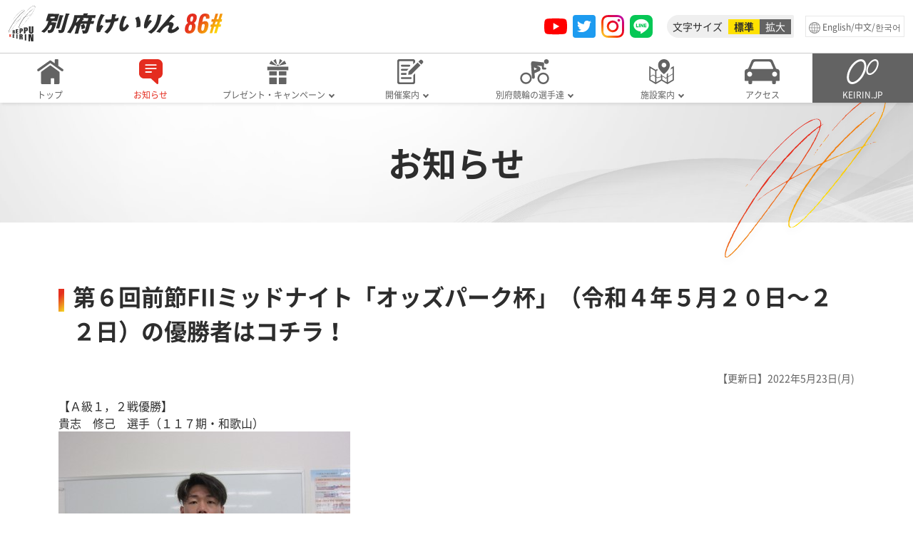

--- FILE ---
content_type: text/html; charset=non
request_url: https://beppu-keirin.net/info/info-22052301.html
body_size: 14121
content:
<!DOCTYPE html>
<html dir="ltr" lang="ja" prefix="og: https://ogp.me/ns#">
<head>
  <meta charset="utf-8">
  <title>ãŠçŸ¥ã‚‰ã›ï½œåˆ¥åºœç«¶è¼ªã‚ªãƒ•ã‚£ã‚·ãƒ£ãƒ«ã‚µã‚¤ãƒˆ</title>
  <!-- â–¼ Setting â–¼ -->
  <!-- â–¼ Setting â–¼ -->
<meta http-equiv="X-UA-Compatible" content="IE=edge">
<meta name="viewport" content="width=device-width,initial-scale=1">
<meta name="format-detection" content="telephone=no,address=no,email=no">

<!-- â–¼ OGPï¼Twitter Cardsï¼Facebook ID â–¼ -->
<meta property="og:image" content="https://beppu-keirin.net/images/ogp.png">
<meta property="og:site_name" content="åˆ¥åºœç«¶è¼ªã‚ªãƒ•ã‚£ã‚·ãƒ£ãƒ«ã‚µã‚¤ãƒˆ">
<meta name="twitter:card" content="summary_large_image">
<meta name="twitter:site" content="@beppukeirin">

  <meta property="og:title" content="ãŠçŸ¥ã‚‰ã›ï½œåˆ¥åºœç«¶è¼ª">
  <meta property="og:type" content="article">
  <!--CSS-->
  <link href="../css/bootstrap.min.css" rel="stylesheet">
  <link href="../css/style.css" rel="stylesheet">
  <link href="../css/print.css" rel="stylesheet" media="print">
  <link href="css/local.css" rel="stylesheet">
  <!-- Google tag (gtag.js) -->
<script async src="https://www.googletagmanager.com/gtag/js?id=G-SD928GJ9EV"></script>
<script>
  window.dataLayer = window.dataLayer || [];
  function gtag(){dataLayer.push(arguments);}
  gtag('js', new Date());

  gtag('config', 'G-SD928GJ9EV');
  gtag('config', 'UA-5172848-27');
</script>

</head>
<body>
  <div class="page">
    <header class="page-header">
  <div class="page-header-inner">
    <h1 class="header-logo">
      <a href="/">åˆ¥åºœç«¶è¼ªã‚ªãƒ•ã‚£ã‚·ãƒ£ãƒ«ã‚µã‚¤ãƒˆ</a>
    </h1>
    <!--â–¼ PCï¼šSNS -->
    <div class="header-sns">
      <ul class="list-sns">
        <li><a href="https://www.youtube.com/user/beppukeirin136" target="_blank"><img src="/images/icon_youtube.svg" width="32" height="32" alt="åˆ¥åºœç«¶è¼ªå…¬å¼YouTube" class="img-fluid"></a></li>
        <li><a href="https://twitter.com/beppukeirin" target="_blank"><img src="/images/icon_twitter.svg" width="32" height="32" alt="åˆ¥åºœç«¶è¼ªå…¬å¼Twitter" class="img-fluid"></a></li>
        <li><a href="https://www.instagram.com/beppu_keirin/?hl=ja" target="_blank"><img src="/images/icon_instagram.svg" width="32" height="32" alt="åˆ¥åºœç«¶è¼ªå…¬å¼Instagram" class="img-fluid"></a></li>
        <li><a href="https://lin.ee/99VgaQl" target="_blank"><img src="/images/icon_line.svg" width="32" height="32" alt="åˆ¥åºœç«¶è¼ªå…¬å¼LINE" class="img-fluid"></a></li>
      </ul>
    </div>
    <!--â–¼ æ–‡å­—ã‚µã‚¤ã‚ºã‚³ãƒ³ãƒˆãƒ­ãƒ¼ãƒ« -->
    <div class="header-changefont">
      <span class="title-changefont">æ–‡å­—ã‚µã‚¤ã‚º</span>
      <button type="button" class="btn-fontsize font-m" id="fontsizeM">æ¨™æº–</button>
      <button type="button" class="btn-fontsize font-l" id="fontsizeL">æ‹¡å¤§</button>
    </div>
    <!--â–¼ å¤–å›½èªžãƒšãƒ¼ã‚¸ãƒœã‚¿ãƒ³ -->
    <div class="header-multilingual">
      <a href="/multilingual/" class="btn-multilingual">
        <span class="d-md-none"><img src="/images/text_multilingual.svg" alt="English/ä¸­æ–‡/í•œêµ­ì–´" width="50" height="12"></span>
        <span class="d-none d-md-inline">English/ä¸­æ–‡/í•œêµ­ì–´</span>
      </a>
    </div>
    <!--â–¼ SPï¼šãƒãƒ³ãƒãƒ¼ã‚¬ãƒ¼ãƒ¡ãƒ‹ãƒ¥ãƒ¼ãƒœã‚¿ãƒ³ -->
    <button id="btnGlobalMenu" class="btn-globalmenu" type="button" aria-label="MENU" aria-controls="nav" aria-expanded="false">
        <span class="btn-globalmenu-line">
          <span></span><span></span><span></span>
        </span>
        <span class="btn-globalmenu-text"><img src="/images/text_globalmenu.svg" alt="menu" width="30" height="12"></span>
      </button>
  </div>
</header>

    <div id="globalNav" class="global-nav">
  <nav>
    <ul class="global-nav-list" id="globalNavList">
      <li class="gnav-top"><a href="/"><span>ãƒˆãƒƒãƒ—</span></a></li>
      <li class="gnav-info"><a href="/info/"><span>ãŠçŸ¥ã‚‰ã›</span></a></li>
      <li class="parent gnav-event">
        <p><span>ãƒ—ãƒ¬ã‚¼ãƒ³ãƒˆ<span class="d-md-none d-lg-inline">ãƒ»</span><br class="d-none d-md-inline d-lg-none">ã‚­ãƒ£ãƒ³ãƒšãƒ¼ãƒ³</span></p>
        <div>
          <ul class="child">
            <li><a href="/present/" target="_blank">è¦–è´è€…ãƒ—ãƒ¬ã‚¼ãƒ³ãƒˆ</a></li>
            <li><a href="/campaign/">ã‚­ãƒ£ãƒ³ãƒšãƒ¼ãƒ³</a></li>
          </ul>
        </div>
      </li>
      <li class="parent gnav-races">
        <p><span>é–‹å‚¬æ¡ˆå†…</span></p>
        <div>
          <ul class="child">
            <li><a href="/races/">é–‹å‚¬æ—¥ç¨‹</a></li>
            <li><a href="/analyzer">ã‚ªãƒªã‚¸ãƒŠãƒ«åˆ†æž</a></li>
            <li><a href="/portalsite">ãƒãƒƒãƒˆæŠ•ç¥¨ãƒãƒ¼ã‚¿ãƒ«ã‚µã‚¤ãƒˆ</a></li>
            <li><a href="/deme/">å‡ºç›®æƒ…å ±</a></li>
          </ul>
        </div>
      </li>
      <li class="parent gnav-athletes">
        <p><span>åˆ¥åºœç«¶è¼ªã®é¸æ‰‹é”</span></p>
        <div>
          <ul class="child">
            <li><a href="/athletes/">åœ°å…ƒé¸æ‰‹</a></li>
            <li><a href="/athletes/beppu_cm.html">ã‚³ã‚³ãƒ­ã€æ²¸ã‹ã›ï¼åˆ¥åºœç«¶è¼ª</a></li>
            <li><a href="/athletes/beppufinal.html">åˆ¥åºœç«¶è¼ªã®ç”·é”</a></li>
            <li><a href="/athletes/females.html">åˆ¥åºœç«¶è¼ªã®å¥³é”</a></li>
            <li><a href="/athletes/beppu_love.html">è¶…!!!!!!!!!ãƒ¤ãƒã‚¤ã˜ã‚ƒã‚“!</a></li>
          </ul>
        </div>
      </li>
      <li class="parent gnav-facility">
        <p><span>æ–½è¨­æ¡ˆå†…</span></p>
        <div>
          <ul class="child">
            <li><a href="/facility/">å ´å†…æ–½è¨­æ¡ˆå†…</a></li>
            <li><a href="/facility/floormap.html">ãƒ•ãƒ­ã‚¢ãƒžãƒƒãƒ—</a></li>
            <li><a href="/facility/passport.html">æœ‰æ–™å¸­æ¡ˆå†…</a></li>
            <li><a href="/facility/gourmet.html">ã‚°ãƒ«ãƒ¡ã‚¬ã‚¤ãƒ‰</a></li>
            <li><a href="http://keirin.jp/pc/jyoguide?jocd=86" target="_blank"><span class="icon-keirinjp">ç«¶è¼ªå ´æƒ…å ±</span></a></li>
            <li><a href="/facility/keirinonsen.html">ç«¶è¼ªæ¸©æ³‰</a></li>
            <li><a href="/facility/satellite_usa.html">ã‚µãƒ†ãƒ©ã‚¤ãƒˆå®‡ä½</a></li>
          </ul>
        </div>
      </li>
      <li class="gnav-access"><a href="/access/"><span>ã‚¢ã‚¯ã‚»ã‚¹</span></a>
      </li>
      <li class="gnav-keirinjp">
        <a href="http://keirin.jp/" target="_blank"><span>KEIRIN.JP</span></a>
      </li>
    </ul>
  </nav>
  <div id="subGlobalNav">
    <ul class="list-sns">
      <li><a href="https://www.youtube.com/user/beppukeirin136" target="_blank"><img src="/images/icon_youtube.svg" width="48" height="48" class="img-fluid" alt="åˆ¥åºœç«¶è¼ªå…¬å¼YouTube" loading="lazy"></a></li>
      <li><a href="https://twitter.com/beppukeirin" target="_blank"><img src="/images/icon_twitter.svg" width="48" height="48" class="img-fluid" alt="åˆ¥åºœç«¶è¼ªå…¬å¼Twitter" loading="lazy"></a></li>
      <li><a href="https://www.instagram.com/beppu_keirin/?hl=ja" target="_blank"><img src="/images/icon_instagram.svg" width="48" height="48" class="img-fluid" alt="åˆ¥åºœç«¶è¼ªå…¬å¼Instagram" loading="lazy"></a></li>
      <li><a href="https://line.me/R/ti/p/@878lpbfj" target="_blank"><img src="/images/icon_line.svg" width="48" height="48" class="img-fluid" alt="åˆ¥åºœç«¶è¼ªå…¬å¼LINE" loading="lazy"></a></li>
    </ul>
  </div>
</div>

    <main>
      <h1 class="page-title">ãŠçŸ¥ã‚‰ã›</h1>
      <div class="container">
        <section class="section-contents">
          <!--â–¼ç·¨é›†å¯èƒ½é ˜åŸŸâ–¼-->
          <h3 class="section-title">ç¬¬ï¼–å›žå‰ç¯€FIIãƒŸãƒƒãƒ‰ãƒŠã‚¤ãƒˆã€Œã‚ªãƒƒã‚ºãƒ‘ãƒ¼ã‚¯æ¯ã€ï¼ˆä»¤å’Œï¼”å¹´ï¼•æœˆï¼’ï¼æ—¥ï½žï¼’ï¼’æ—¥ï¼‰ã®å„ªå‹è€…ã¯ã‚³ãƒãƒ©ï¼</h3>
          <p class="text-update">ã€æ›´æ–°æ—¥ã€‘2022å¹´5æœˆ23æ—¥(æœˆ)</p>
          <!--â–¼è¨˜äº‹å†…å®¹â–¼-->
          <p>
            ã€ï¼¡ç´šï¼‘ï¼Œï¼’æˆ¦å„ªå‹ã€‘<br>
            è²´å¿—ã€€ä¿®å·±ã€€é¸æ‰‹ï¼ˆï¼‘ï¼‘ï¼—æœŸãƒ»å’Œæ­Œå±±ï¼‰<br>
            <img src="images/info_2022052301.jpg" alt=""><br><br>
            ã€ã‚³ãƒ¡ãƒ³ãƒˆã€‘<br>
            ã€€å¤œé…ã„ä¸­ã€å¿œæ´ã‚ã‚ŠãŒã¨ã†ã”ã–ã„ã¾ã—ãŸã€‚<br>
            ã€€ãªã‚“ã¨ã‹å„ªå‹ã™ã‚‹ã“ã¨ãŒå‡ºæ¥ã¾ã—ãŸã€‚<br>
            ã€€æ¬¡ã‚‚å„ªå‹ã§ãã‚‹ã‚ˆã†ã«é ‘å¼µã‚Šã¾ã™ã®ã§ã€å¿œæ´ã‚ˆã‚ã—ããŠé¡˜ã„ã—ã¾ã™ã€‚
          </p>
          <br>
          <p>
            ã€ï¼¡ç´šãƒãƒ£ãƒ¬ãƒ³ã‚¸æˆ¦å„ªå‹ã€‘<br>
            ä¸Šé‡Žã€€æ­å“‰ã€€é¸æ‰‹ï¼ˆï¼‘ï¼‘ï¼™æœŸãƒ»ç¦å²¡ï¼‰<br>
            <img src="images/info_2022052302.jpg" alt=""><br><br>
            ã€ã‚³ãƒ¡ãƒ³ãƒˆã€‘<br>
            ã€€çš†ã•ã¾ã®ãŠã‹ã’ã§å„ªå‹ã™ã‚‹ã“ã¨ãŒå‡ºæ¥ã¾ã—ãŸã€‚<br>
            ã€€ã¾ãŸé ‘å¼µã‚Šã¾ã™ã®ã§ã€ã‚ˆã‚ã—ããŠé¡˜ã„ã—ã¾ã™ã€‚
          </p>
          <!--â–²è¨˜äº‹å†…å®¹â–²-->
          <!--â–²ç·¨é›†å¯èƒ½é ˜åŸŸâ–²-->
          <div class="section-footer">
            <div class="back-button-area"><a href="./" class="btn-back">ä¸€è¦§ã¸ã‚‚ã©ã‚‹</a></div>
            <ul class="sns-button-area">
  <li><a class="js-sns-link btn-sns twitter" href="//twitter.com/intent/tweet?text=&url=" target="_blank" rel="nofollow noopener noreferrer"><span>Twitter</span></a></li>
  <li><a class="js-sns-link btn-sns line" href="//timeline.line.me/social-plugin/share?url=&text=" target="_blank" rel="nofollow noopener noreferrer"><span>LINE</span></a></li>
</ul>

          </div>
        </section>
      </div>
    </main>
    <!--â–¼ãƒ‘ãƒ³ããšãƒªã‚¹ãƒˆè¡¨ç¤ºé ˜åŸŸâ–¼-->
    <div class="breadcrumbs-area">
      <div class="container">
        <ol class="breadcrumbs">
          <li><a href="../">ãƒˆãƒƒãƒ—</a></li>
          <li><a href="./">ãŠçŸ¥ã‚‰ã›ä¸€è¦§</a></li>
          <li>ãŠçŸ¥ã‚‰ã›</li>
        </ol>
      </div>
    </div>
    <!--â–²ãƒ‘ãƒ³ããšãƒªã‚¹ãƒˆè¡¨ç¤ºé ˜åŸŸâ–²-->
    <footer>
  <div class="footer-area01">
    <div class="container">
      <div class="row justify-content-between">
        <!--â–½ footer left â–½-->
        <div class="col-12 col-lg-6 col-xl-7 col-xxl-8">
          <div class="row justify-content-between">
            <div class="col-12 col-xl-8">
              <!--â†“åˆ¥åºœç«¶è¼ªãƒ—ãƒ­ãƒ•ã‚£ãƒ¼ãƒ«â†“-->
              <div class="footer-profile">
                <p><img src="/images/logo_type.svg" alt="åˆ¥åºœã‘ã„ã‚Šã‚“" width="250" class="img-fluid" loading="lazy"></p>
                <p>
                  åˆ¥åºœå¸‚å…¬å–¶äº‹æ¥­å±€<br>
                  ã€’874-0022ã€€å¤§åˆ†çœŒåˆ¥åºœå¸‚äº€å·æ±ç”º1-36<br>
                  TELï¼š0977-67-5578
                </p>
              </div>
              <!--â†“åˆ¥åºœå¸‚é–¢é€£ãƒãƒŠãƒ¼â†“-->
              <div class="align-items-center row justify-content-between">
                <div class="col-6 mb-3">
                  <a href="https://www.city.beppu.oita.jp/" target="_blank"><img src="/images/bnr_beppucity.png" alt="åˆ¥åºœå¸‚å…¬å¼ã‚µã‚¤ãƒˆ" class="img-fluid" loading="lazy"></a>
                </div>
                <div class="col-6 mb-3">
                  <a href="https://beppu-tourism.com/" target="_blank"><img src="/images/bnr_beppu_tourism.jpg" alt="åˆ¥åºœå¸‚è¦³å…‰æƒ…å ±ã‚µã‚¤ãƒˆ" class="img-fluid" loading="lazy"></a>
                </div>
              </div>
            </div>
            <div class="d-none d-xl-block col-xl-4">
              <p><img src="/images/footer_character.png" alt="ã‚¤ãƒ¡ãƒ¼ã‚¸ã‚­ãƒ£ãƒ©ã‚¯ã‚¿ãƒ¼" class="img-fluid" loading="lazy"></p>
            </div>
          </div>
        </div>
        <!--â–½ footer right â–½-->
        <div class="col-12 col-lg-6 col-xl-5 col-xxl-4">
          <!--â†“ãƒ†ãƒ¬ãƒ•ã‚©ãƒ³ã‚µãƒ¼ãƒ“ã‚¹â†“-->
          <div class="box-telephone">
            <h4 class="title-box-telephone">ãƒ†ãƒ¬ãƒ•ã‚©ãƒ³ã‚µãƒ¼ãƒ“ã‚¹</h4>
            <!--<h5 class="title-telephone">ãƒ†ãƒ¬ãƒ‰ãƒ¼ãƒ </h5>-->
            <table class="table00">
              <tr>
                <th>å®Ÿæ³</th>
                <td class="text-right">0977-76-5291</td>
              </tr>
              <tr>
                <th>ãƒ¬ãƒ¼ã‚¹çµæžœãƒ»2è»Šå˜ãƒ»3é€£å˜ãƒ»æ¡ˆå†…</th>
                <td class="text-right">0977-76-5292</td>
              </tr>
              <tr>
                <th>ãƒ¬ãƒ¼ã‚¹çµæžœãƒ»2è»Šè¤‡ãƒ»3é€£è¤‡ãƒ»æ¡ˆå†…</th>
                <td class="text-right">0977-76-5293</td>
              </tr>
              <tr>
                <th>ãƒ¬ãƒ¼ã‚¹çµæžœãƒ»2æž å˜ãƒ»2æž è¤‡ãƒ»ãƒ¯ã‚¤ãƒ‰</th>
                <td class="text-right">0977-76-5294</td>
              </tr>
            </table>
          </div>
        </div>
      </div>
    </div>
  </div>
  <div class="footer-area02">
    <div class="container">
      <div class="row justify-content-between">
        <div class="col-12 col-lg-auto">â’¸BEPPU KEIRIN All Rights Reserved.</div>
        <div class="col-12 col-lg-auto">
          <ul class="footer-area02-navi">
            <li>
              <a href="mailto:keirin@city.beppu.lg.jp?subject=%e3%80%90HP%e3%81%8b%e3%82%89%e3%81%ae%e5%95%8f%e3%81%84%e5%90%88%e3%81%9b%e3%80%91">ãŠå•ã„åˆã‚ã›</a>
            </li>
            <li><a href="/privacypolicy.html">å€‹äººæƒ…å ±ã®å–ã‚Šæ‰±ã„ã«ã¤ã„ã¦</a></li>
            <li><a href="/link.html">ãƒªãƒ³ã‚¯</a></li>
            <li><a href="/about.html">ã“ã®ã‚µã‚¤ãƒˆã«ã¤ã„ã¦</a></li>
            <li><a href="/sitemap.html">ã‚µã‚¤ãƒˆãƒžãƒƒãƒ—</a></li>
          </ul>
        </div>
      </div>
    </div>
  </div>
</footer>
<div id="pagetop">
  <img src="/images/icon_pagetop.svg" width="24" height="24" alt="ã“ã®ãƒšãƒ¼ã‚¸ã®ãƒˆãƒƒãƒ—ã¸" loading="lazy">
</div>

  </div>
  <!-- JS -->
  <script src="../js/jquery.min.js" defer="defer"></script>
  <script src="../js/jquery.cookie.min.js" defer="defer"></script>
  <script src="../js/bootstrap.min.js" defer="defer"></script>
  <script src="../js/common.js" defer="defer"></script>
  <!--\#include virtual="/ssi/blade.html" -->
</body>
</html>


--- FILE ---
content_type: text/css
request_url: https://beppu-keirin.net/css/style.css
body_size: 24112
content:
@font-face{font-family:"Noto Sans Japanese";font-weight:normal;src:url(../fonts/NotoSansJP-Regular.woff2) format("woff2");font-display:swap}@font-face{font-family:"Noto Sans Japanese";font-weight:bold;src:url(../fonts/NotoSansJP-Bold.woff2) format("woff2");font-display:swap}h1,h2,h3,h4,h5,h6{font-weight:bold;line-height:1.5}@media(prefers-reduced-motion: no-preference){:root{scroll-behavior:unset}}:focus:not(:focus-visible){outline:0}html{height:100%}@media screen and (min-width: 768px){html.is-fontsize-l{font-size:18px}}@media screen and (min-width: 1400px){html{font-size:18px}html.is-fontsize-l{font-size:20px}}body{position:relative;min-width:320px;min-height:100%;margin:0;font-family:"Noto Sans Japanese",sans-serif;font-size:1rem;font-weight:400;line-height:1.5;color:#2d2d2d;text-size-adjust:100%;text-rendering:optimizespeed;-webkit-tap-highlight-color:rgba(0,0,0,0)}a{color:#093f86}a:hover{color:#0d6efd;text-decoration:none}a:hover img{opacity:.8}.row-0.row{margin-right:0;margin-left:0}.row-0.row>*{padding-right:0;padding-left:0}.row-4.row{margin-right:-2px;margin-left:-2px}.row-4.row>*{padding-right:2px;padding-left:2px}.row-8.row{margin-right:-4px;margin-left:-4px}.row-8.row>*{padding-right:4px;padding-left:4px}.page-header{border-bottom:1px solid #ccc}.page-header-inner{display:flex;align-items:center;padding-left:12px}@media(min-width: 768px){.page-header-inner{padding-top:8px;padding-right:12px;padding-bottom:8px;margin:0 auto}}@media(min-width: 1400px){.page-header-inner{max-width:1320px;padding-right:0;padding-left:0}}.header-logo{margin-right:auto;text-align:left}.header-logo a{display:block;width:180px;height:0;padding-top:30px;overflow:hidden;background-image:url(../images/logo_header.svg);background-repeat:no-repeat;background-position:0 0;background-size:180px 30px}.header-logo:hover{opacity:.75}@media(min-width: 992px){.header-logo a{width:300px;height:0;padding-top:50px;margin-bottom:0;background-size:300px 50px}}.header-sns{display:none;height:100%}.list-sns{display:flex;align-items:center;padding:8px 0;margin-bottom:0;list-style:none}.list-sns li{flex:1 0 0;padding:4px;text-align:center}.list-sns li:hover{opacity:.75}@media(min-width: 768px){.header-sns{display:block}.list-sns{padding:0}}.header-changefont{display:none}@media(min-width: 768px){.header-changefont{display:flex;align-items:center;height:32px;padding:4px;margin:0 16px;font-size:14px;background-color:#efefef;border-top-left-radius:16px;border-top-right-radius:2px;border-bottom-right-radius:2px;border-bottom-left-radius:16px}.title-changefont{padding-right:8px;padding-left:4px}.btn-fontsize{padding:0 8px;border:0 none}.font-l,.is-fontsize-l .font-m{font-weight:normal;color:#fff;background-color:#636363}.font-l:hover,.is-fontsize-l .font-m:hover{background-color:#2d2d2d}.font-m,.is-fontsize-l .font-l{font-weight:bold;color:#2d2d2d;background-color:#ffe100}.font-m:hover,.is-fontsize-l .font-l:hover{background-color:#ffe100}}.header-multilingual{margin-right:56px;font-size:12px}a.btn-multilingual{display:block;padding:4px 3px;text-decoration:none}a.btn-multilingual::before{display:block;width:24px;height:24px;margin:0 auto;content:"";background-image:url(../images/icon_multilingual.svg);background-repeat:no-repeat;background-position:top center;background-size:cover}a.btn-multilingual:hover{color:#2d2d2d}a.btn-multilingual:hover::before{background-image:url(../images/icon_multilingual_hover.svg)}@media(min-width: 768px){.header-multilingual{margin-right:0}a.btn-multilingual{padding:4px;color:#636363;border:1px solid #e8e8e8}a.btn-multilingual::before{position:relative;top:4px;display:inline-block;width:16px;height:16px;content:"";background-position:center left}}.btn-globalmenu{position:fixed;top:0;right:0;z-index:110;display:block;width:50px;height:50px;color:#fff;cursor:pointer;background-color:#2d2d2d;border:none}.btn-globalmenu-line{position:relative;display:block;width:24px;height:24px;margin:0 auto}.btn-globalmenu-line span{position:absolute;display:block;width:100%;height:2px;background-color:#fff;transition:transform .3s}.btn-globalmenu-line span:nth-of-type(1){top:8px}.btn-globalmenu-line span:nth-of-type(2){top:16px}.btn-globalmenu-line span:nth-of-type(3){top:24px}.btn-globalmenu:hover .btn-globalmenu-line span:nth-of-type(2){transform:scaleX(0.5)}.close .btn-globalmenu-line span:nth-of-type(1){top:16px;transform:rotate(45deg)}.close .btn-globalmenu-line span:nth-of-type(2){opacity:0}.close .btn-globalmenu-line span:nth-of-type(3){top:16px;transform:rotate(135deg)}@media(min-width: 768px){button.btn-globalmenu{display:none}}.nav-open{overflow:hidden}#globalNav{position:fixed;top:0;right:0;bottom:0;left:0;z-index:100;display:none;width:100%;padding-top:50px;margin:0;overflow-y:auto;background-color:rgba(0,0,0,.5);border-top:0 none}.global-nav-list{height:100%;padding-left:0;margin:0 auto;font-size:14px;list-style:none}.global-nav-list a{display:block;color:#636363;text-decoration:none}.global-nav-list a:hover{color:#2d2d2d}.global-nav-list a:active{color:#e42c1f}.global-nav-list>li{width:100%;margin-right:0;color:#636363;background-color:#fff;border-bottom:1px solid #dce3ff}.global-nav-list>li:hover{color:#2d2d2d}.global-nav-list>li>a,.global-nav-list>li>p{position:relative;padding:4px 4px 4px 40px;line-height:48px;white-space:nowrap;background-repeat:no-repeat;background-position:8px 50%;background-size:21px 15px}.global-nav-list>li>p{margin-bottom:0;cursor:pointer}.global-nav-list>li>a>span,.global-nav-list>li>p>span{position:relative;display:block}.global-nav-list>li>p>span::after{position:absolute;top:50%;right:8px;display:block;width:6px;height:6px;margin-top:-4px;content:"";border-top:solid 2px #636363;border-right:solid 2px #636363;transform:rotate(135deg)}.global-nav-list li.open p>span::after{transform:rotate(-45deg)}#subGlobalNav{background-color:#2d2d2d}@media(min-width: 768px){#globalNav{position:sticky;display:block;padding-top:0;overflow-y:visible;background-color:#fff;box-shadow:0 4px 4px -2px rgba(0,0,0,.1)}#subGlobalNav{display:none}.global-nav-list>li{float:left;width:11%;font-size:12px;text-align:center;border-bottom:0}.global-nav-list>.gnav-event,.global-nav-list>.gnav-athletes{width:17%}.global-nav-list>li>a,.global-nav-list>li>p{padding:48px 2px 0;line-height:1.8;text-align:center;background-position:50% 8px;background-size:49px 35px}.global-nav-list>li>a>span,.global-nav-list>li>p>span{display:inline-block}.global-nav-list>li>p>span::after{right:0}.global-nav-list>li:hover>a>span::before,.global-nav-list>li:hover>p>span::before{position:absolute;bottom:0;display:block;width:100%;content:"";border-bottom:2px solid #fff}.global-nav-list>li:hover>a>span::before,.global-nav-list>li:hover>p>span::before{border-bottom-color:#e42c1f}}@media(min-width: 992px){.global-nav-list .child{font-size:14px}}@media(min-width: 1400px){.global-nav-list{max-width:1320px}.global-nav-list>li,.global-nav-list>.gnav-event,.global-nav-list>.gnav-athletes{width:12.5%}}.global-nav-list>li div{position:absolute;top:70px;left:0;display:none;width:100%;padding:16px 8px;background-color:rgba(45,45,45,.8)}.gnav-top>a{background-image:url(../images/icon_navi_top.svg)}.gnav-top>a:hover{background-image:url(../images/icon_navi_top_hover.svg)}.gnav-info>a{background-image:url(../images/icon_navi_info.svg)}.gnav-info>a:hover{background-image:url(../images/icon_navi_info_hover.svg)}.gnav-event>p{background-image:url(../images/icon_navi_event.svg)}.gnav-event>p:hover{background-image:url(../images/icon_navi_event_hover.svg)}.gnav-event>p>span{padding-right:12px}.gnav-event.open>p{background-image:url(../images/icon_navi_event_hover.svg)}.gnav-races>p{background-image:url(../images/icon_navi_races.svg)}.gnav-races>p:hover{background-image:url(../images/icon_navi_races_hover.svg)}.gnav-races>p>span{padding-right:12px}.gnav-races.open>p{background-image:url(../images/icon_navi_races_hover.svg)}.gnav-athletes>p{background-image:url(../images/icon_navi_athletes.svg)}.gnav-athletes>p:hover{background-image:url(../images/icon_navi_athletes_hover.svg)}.gnav-athletes>p>span{padding-right:12px}.gnav-athletes.open>p{background-image:url(../images/icon_navi_athletes_hover.svg)}.gnav-facility>p{background-image:url(../images/icon_navi_facility.svg)}.gnav-facility>p:hover{background-image:url(../images/icon_navi_facility_hover.svg)}.gnav-facility>p>span{padding-right:12px}.gnav-facility.open>p{background-image:url(../images/icon_navi_facility_hover.svg)}.gnav-access>a{background-image:url(../images/icon_navi_access.svg)}.gnav-access>a:hover{background-image:url(../images/icon_navi_access_hover.svg)}.gnav-keirinjp>a{color:#fff;background-color:#636363;background-image:url(../images/icon_keirinjp_white.svg)}.gnav-keirinjp>a:hover{color:#fff;background-color:#2d2d2d}.global-nav-list>li.gnav-keirinjp::after{border-bottom-color:#636363}.global-nav-list>li.open div{display:block}.global-nav-list .child{display:flex;flex-wrap:wrap;max-width:1240px;padding-left:0;margin:0 auto;list-style:none}.global-nav-list .child li{width:25%;padding:4px;box-shadow:0 4px 4px rgba(0,0,0,.1)}.global-nav-list .child li a{position:relative;display:block;padding:16px 8px;color:#636363;white-space:nowrap;background-color:#fff}.global-nav-list .child li a::after{position:absolute;top:50%;right:8px;display:block;width:6px;height:6px;margin-top:-4px;content:"";border-top:solid 2px #e42c1f;border-right:solid 2px #e42c1f;transform:rotate(45deg)}.global-nav-list .child li a[target=_blank]::after{width:16px;height:16px;background-image:url(../images/icon_blank.svg);background-repeat:no-repeat;background-position:right center;background-size:cover;border-top:0 none;border-right:0 none;transform:none}.global-nav-list .child li:last-child{margin-right:0}.global-nav-list .child li a:hover,.global-nav-list .child li a:active{color:#2d2d2d}.icon-keirinjp::before{display:inline-block;width:16px;height:16px;margin-right:4px;content:"";background-image:url(../images/icon_keirinjp_blue.svg);background-repeat:no-repeat;background-position:left center;background-size:16px 16px}.global-nav-list::after{display:block;height:0;clear:both;visibility:hidden;content:""}@media screen and (max-width: 767px){.global-nav-list>.gnav-event,.global-nav-list>.gnav-athletes{width:100%}.global-nav-list>li:first-child{margin-left:0}.global-nav-list>li>p::before,.global-nav-list>li>a::before{position:absolute;right:0;bottom:0;display:block;width:26px;height:100%;content:""}.global-nav-list>li>p::after{position:absolute;top:50%;right:10px;display:block;width:6px;height:6px;margin-top:-4px;content:""}.global-nav-list>li div{position:static;top:auto;left:auto;z-index:110;width:100%;padding:0;border:0}.global-nav-list .child{padding:8px 4px}.global-nav-list .child li{width:100%;padding:4px;box-shadow:none}.global-nav-list .child li:last-child{border-bottom:none}.global-nav-list .child p,.global-nav-list .child a{position:relative;border:none}}@media screen and (min-width: 768px)and (max-width: 991px){.global-nav-list>li{height:80px}.global-nav-list>li>a,.global-nav-list>li>p{position:relative;height:100%;line-height:1;background-position:50% 6px}.global-nav-list>li>a>span,.global-nav-list>li>p>span{margin-top:2px}.global-nav-list>li div{top:80px}.global-nav-list>li>a>span,.global-nav-list>li>p>span{height:2.5em}.global-nav-list>li>p>span::after{top:.6em}}main{margin-bottom:3rem}main img{max-width:100%;height:auto}.section-bundle{margin-bottom:5rem}.section-footer{margin-top:5rem}.back-button-area{width:100%;margin-bottom:1rem}.sns-button-area{display:flex;width:100%;padding-left:0;list-style:none}.sns-button-area li{width:calc(50% - 4px)}.sns-button-area li:first-child{margin-right:8px}@media(min-width: 768px){.section-footer{display:flex}.sns-button-area{width:auto;margin-left:auto}}.breadcrumbs-area{padding:.5rem 0;overflow-x:auto;background-color:#b9b9b9}.breadcrumbs{display:flex;padding-left:0;margin:8px 0;line-height:1;letter-spacing:0;list-style:none}.breadcrumbs li{flex:0 0 auto}.breadcrumbs li::before{margin-right:.25rem;content:"＞"}.breadcrumbs li:first-child::before{content:""}.breadcrumbs a{color:#2d2d2d}footer{padding-top:32px;font-size:14px;background-color:#f6f6f6}.footer-area01{position:relative;padding-bottom:80px}.footer-area01::after{position:absolute;bottom:0;display:block;width:100%;height:48px;content:"";background-image:linear-gradient(-45deg, #f4d923 0%, #e5301e 72%, #e5301e 100%)}.footer-profile{position:relative;padding-left:96px;line-height:1.5}.footer-profile::before{position:absolute;top:0;left:0;display:block;width:80px;height:112px;content:"";background:url(../images/logo_mark.svg) top left/contain no-repeat}.box-telephone{padding:16px;background-color:#fff;border-radius:4px}.title-box-telephone{font-size:24px}.title-telephone{margin-top:8px;margin-bottom:0;font-size:16px;color:#e42c1f}@media screen and (max-width: 479px){.box-telephone .table00,.box-telephone .table00 tbody,.box-telephone .table00 tr,.box-telephone .table00 th,.box-telephone .table00 td{display:block}.box-telephone .table00 th{padding-bottom:0}.box-telephone .table00 th,.box-telephone .table00 td{padding-top:0}.box-telephone .text-right{text-align:left}}.footer-area02{color:#fff;background-color:#2d2d2d}.footer-area02-navi{padding-left:0;list-style:none}.footer-area02-navi li{display:block;margin-bottom:8px}.footer-area02-navi a{color:#fff}@media(min-width: 768px){.footer-area02-navi li{display:inline-block;margin-bottom:0}.footer-area02-navi li::before{content:"｜"}.footer-area02-navi li:last-child::after{content:"｜"}}.footer-banner-area{text-align:center;border-top:2px solid #fff}.footer-banner{display:flex;flex-direction:column;align-items:center;justify-content:center;padding:24px 0 0;margin:0 auto;list-style:none}.footer-banner li{margin-bottom:16px}@media(min-width: 768px){.footer-banner{flex-direction:row}.footer-banner li{max-width:33.3333%;padding-right:8px}.footer-banner li:last-child{padding-right:0}}#pagetop{position:fixed;bottom:50px;left:50%;z-index:120;display:none;align-items:center;justify-content:center;width:48px;height:48px;text-align:center;cursor:pointer;background-color:rgba(60,60,60,.8);border-radius:50%;box-shadow:0 4px 4px rgba(0,0,0,.1);transition:.5s all ease-in-out;transform:translateX(-50%)}#pagetop:hover{background-color:rgba(60,60,60,.9)}#pagetop:hover img{margin-top:-8px}.page-title{position:relative;padding:3rem 0;margin-bottom:5rem;font-size:2rem;line-height:1.5;text-align:center;background-image:url(../images/bg_pagetitle.jpg);background-repeat:no-repeat;background-position:top center;background-size:cover}.page-title::after{position:absolute;right:24px;bottom:-60px;display:block;width:120px;height:120px;content:"";background-image:url(../images/logo_gradation.svg);filter:drop-shadow(0 4px 4px rgba(0, 0, 0, 0.1));background-repeat:no-repeat;background-position:100% 100%;background-size:contain}@media(min-width: 768px){.page-title::after{width:160px;height:160px;background-position:0 100%}}@media(min-width: 992px){.page-title{font-size:3rem}.page-title::after{width:240px;height:240px;background-position:0 100%}}.section-title{position:relative;padding:0 0 1rem 1.25rem;margin-bottom:1rem;font-size:1.25rem;font-weight:bold}.section-title::before{position:absolute;top:.25rem;left:0;display:block;width:.5rem;height:1.5rem;content:"";background-image:linear-gradient(-45deg, #f4d923 0%, #e5301e 72%, #e5301e 100%)}@media(min-width: 992px){.section-title{font-size:2rem}.section-title::before{top:.8rem;height:2rem}}.title01{position:relative;padding:.5rem .5rem .5rem 1.5rem;margin:1.25rem 0 1rem;background-color:#f6f6f6}.title01::before{position:absolute;top:50%;left:-0.5rem;display:block;width:1.5rem;height:2px;content:"";background-image:linear-gradient(-45deg, #f4d923 0%, #e5301e 72%, #e5301e 100%);transform:translateY(-50%)}.title02{padding:.5rem 1rem 1rem;margin:0 0 1rem;font-weight:bold;border-bottom:#e8e8e8 solid 2px}.title03{margin-bottom:.75em}.title03::before{display:inline-block;width:.75em;height:.75em;margin-right:.5em;vertical-align:middle;content:"";background-image:linear-gradient(-45deg, #f4d923 0%, #f90 72%, #f90 100%)}.table00{width:100%;margin:0}.table00 th,.table00 td{padding:4px 8px}.table01{width:100%}.table01 th{padding:.5rem;font-weight:bold;border:solid 1px #ccc}.table01 td{padding:.5rem;border:solid 1px #ccc}.table02{width:100%;border-bottom:solid 1px #ccc}.table02 th{padding:.5rem;font-weight:bold;background-color:#ffe100;border-top:solid 1px #ccc}.table02 td{padding:.5rem;border-top:solid 1px #ccc}.table03{width:100%;border:solid 1px #ccc}.table03 th,.table03 td{padding:.5rem}a.btn-back{position:relative;display:inline-block;width:100%;padding:0 0 0 32px;font-weight:bold;line-height:40px;color:#fff;text-decoration:none;vertical-align:middle;background-color:#636363;border-radius:2px;box-shadow:0 4px 4px rgba(0,0,0,.1);transition:.5s all ease-in-out}a.btn-back:hover{top:2px}a.btn-back::before{position:absolute;top:50%;left:16px;display:inline-block;width:6px;height:6px;margin-top:-4px;content:"";transform:rotate(-45deg)}a.btn-sns{position:relative;display:inline-block;width:100%;height:40px;padding:.2rem .75rem;font-weight:bold;line-height:1;color:#fff;text-align:center;text-decoration:none;vertical-align:middle;border-radius:2px;box-shadow:0 4px 4px rgba(0,0,0,.1);transition:.5s all ease-in-out}a.btn-sns:hover{top:2px}.btn-sns.twitter{background-color:#1d9bf0}.btn-sns.line{background-color:#06c755}.btn-sns.twitter span::before,.btn-sns.line span::before{display:inline-block;width:32px;height:32px;margin-right:.5rem;vertical-align:middle;content:"";background-repeat:no-repeat;background-position:left center;background-size:32px 32px}.btn-sns.twitter span::before{background-image:url(../images/icon_twitter.svg)}.btn-sns.line span::before{background-image:url(../images/icon_line.svg)}@media(min-width: 768px){a.btn-sns{text-align:left}a.btn-back{width:10rem}a.btn-sns{width:8rem}}.btn-keirinjp,a.btn-keirinjp{position:relative;display:block;width:100%;padding:1rem .25rem;color:#fff;text-align:center;text-decoration:none;vertical-align:middle;background-color:#2d2d2d;border-radius:2px;box-shadow:0 4px 4px rgba(0,0,0,.1);transition:.5s all ease-in-out}.btn-keirinjp span::before,a.btn-keirinjp span::before{display:inline-block;width:24px;height:16px;margin-right:8px;vertical-align:middle;content:"";background-image:url(../images/icon_keirinjp_white.svg);background-repeat:no-repeat;background-position:left center;background-size:22.4px 16px}.btn-keirinjp:hover,a.btn-keirinjp:hover{top:2px;background-color:#2d2d2d}.btn-primary,a.btn-primary{position:relative;display:block;padding:1rem .25rem;color:#fff;text-align:center;text-decoration:none;background-color:#3c3c3c;border-radius:2px;box-shadow:0 4px 4px rgba(0,0,0,.1)}.btn-primary:hover,a.btn-primary:hover{top:2px;background-color:#2d2d2d}.btn-white,a.btn-white{position:relative;display:inline-block;width:100%;padding:.375rem .75rem;font-size:1rem;color:#e42c1f;text-align:center;text-decoration:none;vertical-align:middle;cursor:pointer;background-color:#fff;border-radius:2px;box-shadow:0 4px 4px rgba(0,0,0,.1);transition:all .2s ease-out}.btn-white:hover,.btn-white:focus{top:2px;color:#fff;background-color:#e42c1f}.btn-gradation,a.btn-gradation{position:relative;display:inline-block;width:100%;padding:1rem .75rem;color:#fff;text-align:center;text-decoration:none;vertical-align:middle;cursor:pointer;background-image:linear-gradient(-45deg, #f4d923 0%, #e5301e 72%, #e5301e 100%);border-radius:9999px;box-shadow:0 3px 5px rgba(0,0,0,.3);transition:.5s all ease-in-out}.btn-gradation:hover,.btn-gradation:focus{top:2px;background-image:linear-gradient(-135deg, #f4d923 0%, #e5301e 72%, #e5301e 100%)}.list-inline li{display:inline-block;padding-left:0;margin-right:16px;list-style:none}.list-button{display:flex;padding-left:0;margin-right:-4px;margin-left:-4px;list-style:none}.list-button li{flex:1 0 0%;padding-right:4px;padding-left:4px;margin-bottom:.5rem}.list-button a{position:relative;display:block;width:100%;padding:4px 8px;color:#fff;text-align:center;text-decoration:none;white-space:nowrap;background-color:#3c3c3c;border-radius:2px;box-shadow:0 4px 4px rgba(0,0,0,.1)}.list-button a:hover,.list-button a:focus{top:2px;color:#fff;background-color:#2d2d2d}.list-arrow,.list-arrow-inline{padding-left:0;list-style:none}.list-arrow li,.list-arrow-inline li{position:relative;padding-left:16px;margin-bottom:.5rem}.list-arrow li::before,.list-arrow-inline li::before{position:absolute;top:1rem;left:0;display:block;width:8px;height:12px;margin-top:-6px;content:"";background:url(../images/icon_arrow.svg) center left/8px 12px no-repeat}.list-arrow-inline li{display:inline-block;margin-right:16px}.list-arrow-inline li:last-child{margin-right:0}.list-square{padding-left:0;list-style:none}.list-square li{margin-bottom:.5rem}.list-square li::before{display:inline-block;width:.75rem;height:.75rem;margin-right:.5rem;vertical-align:middle;content:"";background-image:linear-gradient(-45deg, #f4d923 0%, #f90 72%, #f90 100%)}.list-number{position:relative;padding-left:0;list-style:none;counter-reset:li}.list-number li{position:relative;padding:0;margin:12px 20px 0 24px;line-height:1.5}.list-number>li::before{position:absolute;top:-1px;left:-34px;box-sizing:border-box;width:24px;height:24px;font-size:14px;line-height:24px;color:#fff;text-align:center;content:counter(li) "";counter-increment:li;background:#e42c1f;border-radius:100%}@media screen and (max-width: 575px){.list-number{padding:0 10px 0 20px;font-size:14px}.list-number li{padding:0;margin:6px 20px 0 8px}.list-number>li::before{top:0;left:-30px;width:20px;height:20px;font-size:12px;line-height:20px}}.list-nendo{padding:1rem;list-style:none;background-color:#f6f6f6;border-radius:4px}.list-nendo li{position:relative;display:inline-block;padding-left:16px;margin-right:16px;margin-bottom:.5rem}.list-nendo li::before{position:absolute;top:1rem;left:0;display:block;width:8px;height:12px;margin-top:-6px;content:"";background:url(../images/icon_arrow.svg) center left/8px 12px no-repeat}.list-nendo li:last-child{margin-left:0}@media screen and (min-width: 768px){.list-nendo{padding:1rem 2rem}}main ul:not([class]){padding-left:0;list-style-type:none}main ul:not([class]) li{position:relative;padding-left:1.25rem}main ul:not([class]) li::before{display:inline-block;margin-right:.5rem;margin-left:-1.25rem;font-size:.75rem;color:#f90;content:"〇"}.text-black{color:#000}.text-white{color:#fff}.text-red{color:#e42c1f}.text-yellow{color:#ffe100}.text-accent{color:#f90}.text-xlarge{font-size:2rem !important}.text-large{font-size:1.5rem !important}.text-default{font-size:1rem !important}.text-small{font-size:.875rem !important}.text-xsmall{font-size:.75rem !important}.text-12px{font-size:12px !important}.bold{font-weight:bold}.text-introductory{margin-bottom:3rem}@media screen and (min-width: 1400px){.text-introductory{margin-bottom:4rem}}.text-underline{background:linear-gradient(transparent 90%, #ffe600 0%) repeat scroll 0 0}.text-shadow{text-shadow:1px 1px 2px #707070}.text-update{font-size:.875rem;text-align:right}.text-attention{color:#e42c1f}.text-attention::before{margin-right:.25rem;content:"※"}.tips{color:#f90}.text-left{text-align:left}.text-right{text-align:right}.text-center{text-align:center}.bg-twitter{background-color:#1d9bf0}.bg-theme02{background-color:#ffe100}.bg-light{background-color:#f6f6f6}.badge-news{display:inline-block;padding:0 .5rem;font-size:.75rem;font-weight:bold;line-height:1.2rem;color:#fff;vertical-align:middle;background-color:#e42c1f;border-radius:.6rem}.box-round{padding:1rem;background-color:#fff;border-radius:4px}.box-linklist{padding:1rem;background-color:#f6f6f6;border-radius:4px}@media screen and (min-width: 768px){.box-linklist{padding:1rem 2rem}}@media screen and (min-width: 576px){.for-sp{display:none}}.movie-wrap{position:relative;height:0;padding-bottom:56.25%;margin-bottom:5%;overflow:hidden}.movie-wrap iframe{position:absolute;top:0;left:0;width:100%;height:100%}.img-border{border:solid 1px #e8e8e8}

--- FILE ---
content_type: text/css
request_url: https://beppu-keirin.net/info/css/local.css
body_size: 211
content:
/* CSS for /info */
.gnav-info > a,.gnav-info > a:hover {
  color: #e42c1f;
  background-image: url(../../images/icon_navi_info_active.svg);
}

.text-update {
  color:#636363;
  margin-bottom: 1rem;
}


--- FILE ---
content_type: text/css
request_url: https://beppu-keirin.net/css/print.css
body_size: 112
content:
body{background-color:#fff;color:#000}.wrapper:after,.wrapper:before,body:after,body:before,footer{display:none}

--- FILE ---
content_type: image/svg+xml
request_url: https://beppu-keirin.net/images/logo_header.svg
body_size: 28224
content:
<svg id="_レイヤー_2" xmlns="http://www.w3.org/2000/svg" viewBox="0 0 336 56"><defs><linearGradient id="_名称未設定グラデーション_10" x1="324.91" y1="45.02" x2="288.64" y2="8.76" gradientUnits="userSpaceOnUse"><stop offset="0" stop-color="#ffe100"/><stop offset=".72" stop-color="#e5301e"/><stop offset="1" stop-color="#e42c1f"/></linearGradient><style>.cls-4{fill:#2d2d2d}</style></defs><g id="_レイヤー_1-2"><path class="cls-4" d="M39.52 12.23s-.06.03-.08.03v-.05s.08-.05.1-.03c.03.03 0 .03-.03.05M5.52 23.77c.18-.09.22-.31.35-.45h.06v.07c-.16.18-.3.38-.46.56h-.06v-.05c.06-.02.06-.1.11-.13M41.58 2.74c.06-.29.12-.54.1-.83-.02-.14-.02-.29-.05-.42-.01-.16-.07-.29-.09-.41 0-.03-.05-.03-.05-.06-.05-.19-.17-.31-.28-.45-.2-.19-.44-.33-.67-.46-.16.02-.31-.12-.47-.07l-.06-.03s-.02.02-.05.02c-.03 0-.06 0-.08-.03-.08-.03-.16.02-.21.02-.37.01-.74 0-1.07.21-.03 0-.1-.03-.13 0-.08.07-.19.07-.3.09-.08.02-.14.07-.19.12h-.05c-.06.05-.11.07-.16.13h-.06c-.08.07-.18.09-.3.12-.02 0-.03.05-.05.05-.08 0-.14.05-.18.05-.06.03-.11.1-.16.13-.35.14-.62.37-.92.6h-.05c-.08.05-.13.07-.22.12-.11.05-.24.15-.34.22-.14.13-.27.28-.41.4-.05.02-.1 0-.16.05-.08.05-.14.1-.22.15-.24.17-.41.4-.62.58-.02-.03-.05-.03-.08-.03-.08.08-.14.13-.19.2-.08.1-.21.15-.3.23-.03 0-.06.06-.11.06-.03 0-.03.02-.03.05 0 .03-.03.03-.05.03-.03 0-.03.03-.03.05 0 .05-.08.03-.08.08-.02.03-.11.07-.16.1v.05c-.63.55-1.12 1.16-1.83 1.66-.08.05-.08.16-.14.23-.17.26-.44.46-.63.69a.73.73 0 0 0-.09.13c-.27.3-.64.47-.81.86-.03.05-.11.08-.16.1-.17.2-.33.41-.46.64-.2.26-.5.38-.66.63v.08c-.13.16-.24.25-.39.4-.03.08-.18.15-.08.26.05-.05.08-.1.1-.15.19-.2.41-.38.5-.63.25-.23.54-.4.73-.71v-.07c.16-.23.41-.38.6-.61l-.03-.03s.05-.05.08-.07v-.05c.13-.13.24-.25.38-.38h.05s.03-.02.03-.05c.05-.02.1-.05.16-.08.06-.07.11-.1.17-.17h.05s.03-.05.03-.08c.03-.02.05-.05.08-.05.08-.07.13-.17.24-.25v-.05c.1-.1.17-.21.27-.3.03 0 .05 0 .05-.02v-.06c.02-.02.05-.07.11-.07v-.04c.03-.06.09-.05.11-.08v-.06c.08-.05.13-.1.21-.15v-.05c.11-.05.16-.12.24-.17l-.03-.03s.03-.05.05-.05h.06c.05-.02.03-.13.11-.1 0-.05.03-.08.06-.1h.06c.08-.05.1-.13.21-.12 0 0 0-.06-.02-.06.05 0 0-.07.05-.07h.05c.08-.13.19-.2.31-.31h.05s.03-.07.05-.1h.05c.09-.16.22-.2.32-.33.03 0 .06-.05.11-.02v-.05s.08-.02.1-.04c.09-.08.17-.16.25-.26.08-.05.13-.12.22-.17h.05l.03-.05c.26-.15.43-.4.68-.6h.05c.02 0 .02-.02.02-.05.08-.08.19-.1.27-.17h.08v-.05c.08-.05.16-.12.24-.18h.05c.08-.05.11-.12.19-.18.08-.05.14-.09.21-.12.06-.05.11-.1.16-.15.14-.12.3-.2.44-.3h.08c0-.05.03-.05.05-.08.03 0 .05-.02.08-.02.05-.02.05-.08.11-.1.02 0 .05-.02.08-.02.22-.15.45-.22.67-.32.13-.07.26-.2.42-.22.03 0 .03-.05.06-.05.11-.05.21-.07.32-.12.16-.05.32-.1.48-.14.24-.05.46-.09.69-.14.05 0 .11-.02.16.03.03 0 .05 0 .08-.02.03-.03.03 0 .05.03l.05-.03s.03 0 .05.03c.03 0 .03-.03.06-.02h.34c.13.04.24.12.34.17.02 0 .02.03.02.05h.06c.13.11.23.16.31.33 0 0 .06 0 .06.02.05.13.09.23.17.36l-.03.03c0 .08.05.13.07.18 0 .1.1.21.02.31.08.06 0 .13.05.18v.13c-.03.1-.03.21-.04.32.02.1.02.2 0 .31-.03.03 0 .08-.05.08l.02.03c-.03.05 0 .13-.05.18 0 .03.02.03.02.05 0 .05-.03.08-.05.1 0 .02.02.05.02.05-.03.1-.08.23-.11.34l.02.03s-.04.08-.04.1c0 .03-.02.03-.05.03-.06.07-.03.15-.03.23 0 .03-.06.03-.06.05 0 .08 0 .13-.06.21 0 .02.03.06.03.08 0 .15-.09.31-.12.48 0 .03-.03.03-.05.03-.06.02-.06.1-.09.15 0 .03-.02.03-.05.02 0 .1-.03.21-.03.31-.03.02-.03.05-.06.07 0 .08-.03.16-.06.21-.03.03-.05.08-.08.1-.03.21-.17.33-.2.51 0 .03-.03.03-.05.03v.08c-.08.1-.16.23-.19.33-.06.13-.09.27-.11.39 0 .03-.06.02-.06.05v.1c-.16.12-.27.28-.25.49 0 .03-.03.03-.06.02v.06c-.05.02-.11.07-.16.1v.08s-.05.02-.06.05c-.03.11-.11.18-.16.28-.03.11-.05.18-.11.25-.14.16-.2.31-.31.46-.14.22-.27.43-.39.66-.08.13-.19.28-.28.4V10c-.19.31-.39.59-.56.93-.08.12-.21.2-.3.32-.25.41-.52.74-.75 1.15-.06.08-.08.15-.14.23v.08c-.24.22-.36.51-.58.76-.05.07-.14.13-.22.18-.1.04-.26.04-.37.09-.3.15-.64.19-.93.34-.08.05-.14.1-.22.12-.3.05-.54.22-.8.32-.05 0-.08.05-.13.03 0 .05-.08 0-.08.04-.05-.03-.08.03-.13.02-.37.12-.73.26-1.1.41-.08.03-.16.1-.24.15-.5.14-.96.39-1.47.52-.11.05-.18.1-.29.17-.16.08-.3.18-.46.17-.21.02-.37.09-.56.19-.27.12-.54.24-.81.34-.02.03-.05.05-.08.08-.5.19-.99.47-1.49.63-.06.02-.13-.06-.11-.11.23-.36.55-.61.77-.97.03-.05.08-.07.14-.1.19-.1.25-.33.38-.48v-.08c.53-.39.95-.88 1.28-1.44.22-.12.33-.35.55-.45.13-.23.3-.38.51-.55.05-.05.09-.16.14-.21.24-.31.65-.53.84-.89.03-.05.06-.08.09-.13.55-.53 1.14-.93 1.6-1.54.13-.16.33-.23.46-.4.03-.08.11-.13.19-.17.32-.25.54-.55.84-.83.03 0 .08-.02.1-.02.22-.23.46-.35.68-.58v-.05c.05-.02.08-.07.11-.12.06-.11.16-.15.29-.17 0-.03 0-.05.03-.05h.05c.06-.02.06-.08.08-.1v-.08c.03-.03.06-.05.08-.11.06-.07.17-.1.25-.17h.08v-.06c.11-.04.16-.1.25-.17l-.03-.03s.03-.03.03-.05-.05-.08-.02-.1c.05-.05.16-.02.21-.07.08-.05.16-.13.24-.23h.06l.03-.1c.1-.1.26-.1.35-.22h.05c-.02-.16.14-.25.25-.36h.08V6c.1-.05.21-.07.29-.12.05-.05.13-.05.19-.1h.05c.05-.05 0-.1.09-.15v-.05l.08-.08H38s0-.06.03-.06c.05 0 .1-.02.13-.05 0 .02.05.03.05.03 0-.06 0-.1.06-.13h.05v-.05c.05-.05.11-.1.16-.15h.06c.02-.07.11-.07.14-.12 0-.03 0-.06-.02-.06.05-.05.1-.07.16-.13h.05s.03-.04.06-.04h.05v-.11c-.19 0-.3.18-.46.25h-.08c-.08.05-.14.1-.16.17 0 .05-.03.13-.08.16h-.08s0 .04-.03.04c-.05 0-.13.03-.18.03-.08.03-.13.1-.19.15-.19.2-.35.38-.6.52h-.05c-.14.16-.27.28-.43.41h-.11c-.29.2-.44.45-.73.65-.19.15-.35.28-.54.42-.19.2-.38.38-.57.55h-.05c-.03 0-.03.05-.05.05h-.06c-.27.25-.54.46-.81.71-.49.48-.9.96-1.41 1.41-.06.02-.08.08-.14.07-.09.05-.11.13-.17.2-.05.05-.08.1-.16.12-.11.08-.16.18-.24.27-.17.18-.35.33-.55.51-.24.25-.46.5-.71.76-.59.63-1.25 1.21-1.88 1.84-.04.26-.3.38-.42.61-.98.91-1.74 1.93-2.59 3-.2.23-.44.4-.73.5-.24.07-.45.14-.7.26-.11.07-.21.15-.33.2-1.25.64-2.46 1.17-3.72 1.86h-.11c-.91.5-1.74 1.02-2.67 1.4-.06-.05-.03-.13-.03-.18.14-.18.25-.33.36-.51v-.08c.25-.3.42-.61.66-.92.08-.07.17-.15.22-.25v-.08c.11-.1.19-.23.3-.36v-.1c.47-.54.75-1.08 1.18-1.64v-.08c.25-.36.49-.68.71-1.04v-.08c.03-.06.08-.08.14-.13.14-.18.17-.38.33-.54v-.1a23.8 23.8 0 0 0 1.64-2.63c.11-.21.22-.41.33-.64.06-.16.19-.25.25-.4.05-.08.08-.16.14-.23v-.07s.08-.05.08-.08c.04-.18.14-.33.15-.51.03-.03.08-.05.11-.1.09-.12.12-.28.14-.41.11-.21.2-.41.29-.64.03-.05.1-.12.11-.17.03-.22.14-.39.17-.6 0-.03.06-.05.08-.08 0-.05-.02-.13 0-.18.03-.02.03-.05.06-.08.03-.26.09-.49.26-.7.16-.17.4-.24.57-.42-.18 0-.3.17-.46.25-.08.02-.16 0-.18-.08 0-.13.06-.26.04-.39-.02-.05-.05-.1-.05-.18-.02 0-.05 0-.05-.03 0-.02 0-.08-.03-.1-.02-.03.03-.05.03-.05-.05-.11-.02-.18-.13-.26v-.05c-.08-.11-.18-.16-.29-.27h-.05c-.05-.05-.08-.05-.13-.11-.03-.03-.05.02-.05.02-.13-.02-.23-.06-.35-.07-.1 0-.23 0-.34.05-.08.03-.18-.03-.27.02-.08.02-.13.05-.21.05l-.11.07c-.42.01-.74.26-1.13.41-.07.05-.13.1-.21.15-.24.1-.4.25-.64.38-.41.22-.71.5-1.13.77-.38.25-.71.53-1.08.8-.57.42-1 .85-1.57 1.28 0 .03-.03.05-.03.08-1.84 1.63-3.43 3.27-5.11 5.07-.22.25-.39.51-.61.77-1.18 1.34-2.27 2.51-3.34 3.98 0 .02-.03.08-.03.1-.39.46-.71.84-1.05 1.32 0 .03-.03.08-.03.1-.14.13-.24.28-.34.46-.02.05-.05.07-.11.13v.05c.24-.17.38-.43.57-.68 0-.02 0-.1.04-.13.24-.25.41-.53.63-.8.52-.64 1.02-1.19 1.54-1.83v-.08c.52-.63 1.04-1.14 1.55-1.77.03-.05 0-.1.06-.15.02-.03.07-.02.1-.05v-.05s.05-.05.09-.07v-.06c.38-.37.68-.75 1.03-1.19.41-.46.87-.81 1.28-1.26 1.45-1.62 2.96-2.98 4.59-4.41.84-.75 1.7-1.35 2.64-2.01.46-.29.94-.49 1.42-.76 0 0 0-.05.03-.05h.08c.11-.06.19-.1.3-.15.08-.05.16-.07.24-.12 0 0 0-.05.03-.05h.08c.13-.08.27-.13.4-.15.03-.02.05-.02.08-.05.02-.03.05 0 .05.02.03-.08.1-.05.16-.05.16-.02.31-.07.47.01.09.03.16.06.24.08.52.25.5.87.46 1.36-.03.08-.06.13-.11.21-.14.18-.35.22-.51.35-.05.02-.11.05-.16.07-.14.15-.24.3-.43.41-.03 0-.05.02-.08.02-.4.27-.7.58-1.08.86-.08.07-.14.16-.19.23-.11.1-.24.18-.38.25-.24.17-.38.38-.64.55-.14.1-.22.2-.31.33-.08.1-.19.14-.29.23-.8.78-1.55 1.54-2.35 2.32-.43.43-.81.86-1.25 1.32-.39.43-.79.78-1.13 1.27-.13.17-.35.24-.48.42-.14.2-.28.36-.45.54-.02.05-.05.08-.08.13 0 .05-.03.1-.03.12-.44.48-.79.94-1.23 1.42-.08.07-.11.18-.16.28-.19.28-.46.43-.68.7-.2.26-.44.46-.58.71-.06.1-.14.18-.17.29-.03.04-.14.07-.19.12-.77.83-1.34 1.67-2.03 2.61-.41.56-.72 1.07-1.1 1.63-.13.17-.25.36-.41.53v.05c-.19.2-.28.46-.41.69-.17.23-.36.41-.52.63v.05c-.06.05-.08.08-.11.13-.06.21-.25.36-.33.54 0 .05-.03.1-.06.15-.02.03-.06.05-.08.08-.14.26-.33.46-.45.71-.09.13-.19.25-.25.38v.08c-.22.28-.44.53-.53.86 0 .03-.05.02-.05.05 0 .05-.05.1-.08.15-.33.51-.64.97-.92 1.51-.06.07-.11.12-.16.2v.1c-.11.1-.19.26-.28.38-.03.02-.05.05-.08.08-.2.36-.42.66-.56 1.02l-.09.24c-.11.31-.36.56-.47.87-.03.08-.06.13-.09.21-.08.15-.19.25-.27.4 0 0-.05 0-.05.02-.12.36-.29.67-.48.97-.06.08.02.19-.04.26-.19.31-.41.59-.53.92-.03.08-.03.16-.06.23-.14.33-.39.64-.48 1-.09.26-.2.49-.29.72-.26.74-.55 1.49-.49 2.3 0 .16.01.36.2.42.45.09.82-.19 1.15-.46h.05c1.11-.95 2.04-1.97 2.98-3.13 0-.03.02-.07.03-.1.7-.76 1.33-1.44 1.94-2.28.03-.02-.02-.1 0-.13.52-.37.77-.89 1.15-1.34.17-.41.53-.71.82-1.07.03-.05.03-.1.06-.16.13-.15.24-.25.33-.43.08-.12.24-.23.33-.38.03-.05-.02-.13.03-.18.32-.28.62-.55.77-.94.22-.2.35-.43.54-.69v-.08c.27-.22.44-.5.66-.76-.03-.1.06-.18.11-.26 0-.02.03-.05.03-.08.14-.15.28-.25.41-.4.03-.04.06-.12.11-.21.33-.48.66-.92 1.02-1.4 0 0 .05 0 .05-.02 0-.16.19-.23.24-.36 0-.02.03-.08.03-.1.19-.25.38-.46.53-.74.05-.07.13-.09.19-.17v-.08c.05-.08.11-.12.19-.2.13-.18.25-.36.38-.53.36-.49.66-.89.99-1.35.08-.12.19-.22.22-.38.02-.05.08-.05.11-.1.03-.08.06-.19.11-.26.22-.25.33-.48.55-.73v-.1c.08-.05.16-.08.21-.15.23-.39.66-.56 1.05-.73.05-.02.05-.08.08-.1h.07c.3-.17.54-.35.86-.44.06-.03.11-.07.16-.13h.08c.94-.54 1.8-.98 2.74-1.42.18-.1.38-.2.56-.3h.05c.06-.05.09-.1.15-.12.37-.22.72-.34 1.09-.48.42-.2.8-.42 1.26-.51.05-.02.07.06.04.11-.35.46-.76.84-1.07 1.32v.08c-.03.05-.13.08-.11.16-.49.53-.85 1.14-1.27 1.78-.11.16-.27.28-.35.43-.09.23-.23.44-.39.64-.25.39-.57.66-.8 1.07 0 .03-.03.11-.03.13-.16.13-.22.3-.3.46-.14.28-.36.51-.5.77v.07c-.03.08-.11.13-.14.21-.03.13-.14.2-.22.31v.08s-.05.07-.08.1c0 .05-.03.1-.03.16-.14.22-.23.48-.39.74-.05.1-.16.2-.25.3-.05.11-.11.23-.19.34v.08c-.11.13-.17.26-.23.41 0 .03-.03.07-.08.13v.08c-.05.11-.11.18-.14.28-.06.1-.19.15-.2.25-.06.28-.22.51-.29.79-.02.03-.05.08-.08.1v.13c-.08.11-.17.2-.22.33-.03.1-.06.21-.08.31-.11.18-.17.38-.28.56-.06.13-.03.31-.12.43-.1.18-.14.39-.23.57-.03.1.02.23-.04.36-.03.08-.06.16-.09.23l-.09.47c0 .08.04.18.07.25 0 .06-.03.13-.03.19-.03.26-.04.51.06.76.05.1.16.21.25.26.13.06.29.06.45.04.13 0 .28.01.42-.04.32-.1.58-.24.88-.44.48-.35.89-.73 1.35-1.1.19-.18.35-.33.51-.54.06-.05.16-.04.22-.09.16-.18.35-.33.49-.53.19-.31.49-.51.73-.81.16-.18.41-.25.55-.45v-.08c.35-.38.81-.65 1.04-1.14.38-.4.81-.75 1.17-1.24v-.07c.17-.18.35-.33.49-.53.08-.13.14-.24.22-.33.28-.31.52-.56.77-.89.14-.16.32-.25.43-.43.31-.43.66-.74.94-1.16v-.06c.08-.07.19-.15.22-.22.06-.13.16-.23.24-.33v-.07c.13-.13.29-.18.38-.33 0-.02.03-.05.03-.07.02-.05.05-.08.08-.13.09-.1.22-.21.23-.33.46-.32.71-.83 1.07-1.29.03 0 .05-.02.08-.05v-.05c.17-.15.3-.27.38-.48.09-.16.32-.2.33-.41.3-.33.55-.68.84-1.01v-.05c.08-.08.17-.15.19-.23.08-.16.14-.28.22-.43.28-.39.6-.66.87-1.01.22-.25.33-.54.55-.79.14-.16.25-.31.36-.46.09-.1.19-.18.27-.28.03-.07.11-.13.14-.23.03-.03.06-.05.08-.08.03-.05.06-.08.08-.13 0-.05 0-.1.03-.12.33-.39.63-.69.93-1.09v-.1c.11-.12.17-.25.28-.41.14-.21.3-.38.47-.61.14-.17.27-.3.46-.42h.11c.08-.05.14-.12.22-.18.06-.02.1.03.16 0 .16-.1.32-.15.49-.19.02 0 .02-.05.02-.05-.24 0-.45.15-.67.22-.1.02-.18-.03-.23-.14 0-.02.03-.08.03-.1.08-.13.19-.23.25-.39.08-.15.25-.25.32-.41v-.1c.14-.21.28-.41.46-.58 0-.18.22-.31.34-.46.08-.12.08-.25.17-.38.06-.13.22-.2.2-.38.27-.3.44-.71.71-1.02 0-.15.09-.28.2-.38v-.08c.11-.15.27-.25.33-.46 0-.03.05-.03.05-.05 0-.05.02-.1.03-.16 0-.02.06-.02.08-.02-.02-.16.06-.26.17-.36v-.05s.08 0 .08-.05v-.08c.11-.07.06-.21.11-.31.05-.05.08-.02.08-.1 0-.03.03-.03.05-.03.03-.02-.02-.02-.02-.05-.02-.05.08-.02.08-.08.03-.1.06-.18.11-.25 0-.03-.02-.11 0-.13.05-.05.08-.13.16-.15v-.05c0-.03.05-.02.05-.05.03-.07 0-.18.11-.2 0 0 0-.05-.03-.05.03-.03.06-.08.06-.13 0-.03.02-.03.06-.03v-.07c.1-.08.11-.21.14-.33 0-.02.05-.02.06-.05 0-.06.03-.13.06-.18.06-.1 0-.21.04-.31 0-.02.03-.02.05-.05 0-.02 0-.05-.03-.05.03-.03.03-.08.06-.1.02-.03.06-.03.08-.08l-.02-.03c.05-.05.03-.18.13-.15l-.03-.03s0-.05.03-.08c.03-.02-.02-.05-.02-.05 0-.08.03-.16.05-.23 0-.03.03-.03.05-.02 0-.08 0-.16.03-.24 0 0-.05-.03-.02-.05.08-.05.08-.08.11-.15 0-.03-.02-.03-.02-.05 0-.05.03-.1.03-.12.03-.06.05-.08.08-.14 0-.1 0-.18.01-.28 0-.08-.02-.16.03-.23-.05-.03-.02-.07-.02-.1M16.47 22.2c-.06.07-.11.12-.19.17-.41.23-.76.45-1.18.7-1.08.62-2.02 1.24-3.12 1.85-.16.11-.25.26-.41.36-.38.19-.7.4-1.05.64-.32.28-.64.5-.97.78-.17.13-.36.22-.52.35-.16.16-.32.28-.46.46v.05s-.03.02-.06.02v.08s.06 0 .06-.03v-.05c.43-.35.79-.7 1.24-1.02.49-.35.89-.65 1.37-.98h.06c.97-.7 1.94-1.19 2.98-1.81.13-.1.24-.17.38-.27h.07c.25-.15.41-.27.65-.42.16-.1.32-.2.5-.22.06-.02.1.06.08.14-.11.23-.28.44-.41.66-.08.08-.14.18-.22.25-.11.15-.17.28-.27.44-.44.53-.8 1.04-1.13 1.6-.41.43-.77.94-1.06 1.45-.54.63-1.04 1.27-1.51 1.98 0 .02-.03.07-.03.13-.03.02-.11.08-.11.1-.55.76-1.1 1.37-1.62 2.14v.11c-.22.28-.46.45-.66.76-.03.05-.06.1-.08.16-.2.26-.44.45-.55.76-.03.03-.09.05-.11.08-.24.28-.46.56-.66.89-.02.02-.05.05-.08.05-.11.07-.13.2-.19.31-.09.1-.19.15-.25.25 0 .05-.03.13-.06.18-.13.18-.3.31-.44.48v.05c-.1.11-.22.23-.33.33-.03.05.02.1 0 .16-.03.05-.08.08-.14.1-.08.05-.08.15-.14.23-.38.43-.79.81-1.09 1.3-.08.1-.19.15-.24.25-.28.38-.6.69-.91 1.04-.11.13-.19.28-.3.41-.44.45-.82.86-1.26 1.31-.24.23-.43.46-.72.63-.22.15-.33.35-.52.5-.13.07-.3.18-.45.09a.332.332 0 0 1-.13-.16c-.05-.11-.02-.21-.02-.31.01-.29.04-.59.16-.88 0-.02.06-.08.06-.1 0-.16.09-.28.15-.44 0-.03-.03-.06-.03-.06.04-.31.2-.56.34-.82.03-.1.09-.23.15-.33v-.11c.08-.18.2-.36.3-.54 0-.05.03-.13.04-.18 0-.02.05-.05.08-.07.03-.16.08-.31.17-.47.19-.33.34-.69.53-1.02 0-.02.03-.07.03-.13.06-.13.11-.26.17-.39.03-.02.08-.08.08-.1 0-.18.14-.33.23-.46.45-.79.76-1.57 1.31-2.33v-.08c.1-.1.16-.23.19-.36.03-.07.12-.13.12-.21.05-.13.18-.2.22-.33.06-.16.14-.26.25-.38v-.08c.11-.18.25-.33.28-.54.22-.25.38-.51.58-.79v-.07c.08-.08.16-.15.21-.26 0-.05.03-.1.03-.15.06-.1.16-.18.22-.29.42-.66.78-1.28 1.23-1.91.08-.12.14-.28.22-.4.02-.02.09-.08.11-.1.06-.2.2-.36.31-.54.14-.15.22-.33.36-.48.11-.2.22-.38.36-.58.14-.18.3-.31.44-.51v-.08c.05-.07.19-.15.17-.26.66-.94 1.42-1.72 2.06-2.72.06-.08.06-.13.11-.2.08-.08.16-.15.22-.23 0-.06.03-.13.06-.16.14-.1.22-.2.33-.3 0-.02.03-.08.03-.1.36-.43.71-.76 1.07-1.21v-.07c.3-.33.6-.61.87-.97.11-.18.24-.3.39-.46 0-.02.03-.07.03-.1.24-.25.49-.45.68-.74.3-.43.66-.73.96-1.14.08-.08.16-.15.27-.22.55-.53 1.04-1.04 1.5-1.67v-.05c.46-.48.98-.83 1.38-1.36.12-.13.22-.18.35-.28.08-.08.14-.2.22-.3.03-.02.08-.05.13-.08.41-.32.66-.73 1.09-1.03.16-.16.3-.31.44-.48.14-.15.32-.18.46-.3.47-.48.9-.91 1.47-1.28.13-.07.22-.2.27-.3.05-.07.16-.07.24-.12.11-.1.19-.22.33-.3.08-.03.21-.07.27.03v.15c-.12.24-.1.5-.21.72-.03.05-.11.12-.14.18-.09.28-.2.54-.34.8-.03.07-.03.15-.06.2-.03.03-.05.08-.08.1 0 .05-.03.07-.03.1-.09.07-.09.17-.12.25-.02.03-.05.05-.08.07v.08c-.06.05-.08.13-.13.2v.08c-.14.2-.22.43-.33.66-.03.05-.08.05-.11.07-.2.44-.47.82-.64 1.26-1.11 1.65-2.08 3.32-3.22 5.05-.08.1-.19.18-.27.27 0 .03-.02.08-.02.11-.55.6-.91 1.25-1.41 1.93-.3.42-.52.77-.83 1.18m18.91-8.18c-.11.15-.27.25-.35.4-.09.15-.2.25-.31.41v.08c-.08.1-.16.15-.24.25-.17.31-.42.56-.63.84 0 .03-.03.08-.03.11-.25.27-.46.53-.66.86-.16.28-.41.53-.55.84-.05.08-.16.16-.24.23v.08c-.14.23-.46.32-.47.6-.22.23-.43.41-.63.66-.3.49-.68.84-1.02 1.3-.08.16-.21.28-.27.43 0 .08-.03.13-.05.18-.19.18-.36.38-.47.61-.08.1-.24.15-.3.28v.05c-.16.2-.46.33-.47.58-.11.1-.22.18-.3.28-.05.12-.14.23-.22.33v.05c-.14.2-.35.33-.44.56-.32.33-.67.6-.9 1.01v.08c-.13.15-.29.25-.43.41-.17.22-.28.45-.47.66-.19.21-.46.33-.6.61-.12.23-.26.41-.39.64-.19.23-.43.38-.62.61-.03.05-.06.13-.09.2-.05.08-.13.13-.21.17-.11.1-.14.26-.23.39-.19.23-.48.29-.65.55-.05.1-.09.2-.14.28-.17.2-.41.31-.57.53a.44.44 0 0 1-.19.16c-.06.05-.09.12-.14.17v.05c-.16.21-.36.38-.57.53-.06.16-.19.25-.28.38-.11.15-.29.18-.38.32-.06.13-.16.24-.24.36-.11.12-.22.23-.38.25-.27.22-.57.42-.74.75-.03.06-.08.08-.13.1h-.05c-.3.26-.57.46-.92.68-.05.02-.06.1-.11.13-.22.12-.43.25-.65.36-.16.1-.34.1-.5.07-.13-.06-.26-.17-.29-.32-.02-.05-.08-.08-.1-.14-.07-.29.07-.54 0-.83v-.18c.12-.29.2-.59.24-.9 0-.03.06-.08.08-.1.03-.18.09-.37.12-.54.03-.05.09-.07.11-.13.03-.18.06-.34.14-.49.02-.03.06-.08.08-.11.03-.07.03-.13.03-.21.03-.02.06-.08.09-.1.02-.1.05-.2.11-.28v-.08c.05-.08.11-.13.13-.21.04-.15.09-.28.15-.44.03-.04.11-.09.14-.15.08-.18.14-.36.22-.54.28-.62.64-1.15.98-1.77.23-.44.45-.84.67-1.28.09-.16.15-.34.31-.43.05-.23.23-.41.36-.59 0-.18.17-.28.25-.41v-.05c.03-.08.11-.13.16-.18.14-.31.33-.54.55-.82.3-.38.53-.76.8-1.14 0-.03.03-.1.03-.13.11-.15.25-.28.36-.43v-.08c.19-.23.4-.41.52-.66.05-.07.06-.18.11-.25.19-.21.34-.41.52-.62.14-.15.28-.33.34-.51.06-.13.19-.17.27-.27.05-.11.13-.21.19-.31.36-.43.63-.86 1.12-1.16.59-.35 1.18-.49 1.76-.78.75-.39 1.5-.63 2.25-1h.13c.32-.12.59-.32.91-.41.02 0 .03-.05.06-.05.29-.05.53-.15.8-.29.07-.02.16-.02.24-.04.05-.05.13-.07.18-.13h.06l.08-.08c.53-.14 1.04-.28 1.47-.58.32-.04.59-.19.9-.26.09-.02.14-.1.19-.15.11-.02.21-.07.35-.04.05.02.08.1.04.16M37.92 12.81c-.06.06-.16.1-.24.07v-.05c.09-.1.21-.12.35-.1v.05s-.08 0-.11.02M39.01 12.46c-.25 0-.45.12-.69.16v-.05c.05 0 .05-.05.08-.05.19-.05.35-.07.51-.17.08-.02.16.03.23.03.02 0 .05-.07.08-.05v.08c-.08 0-.13.05-.21.05"/><path class="cls-4" d="M26.07 11.79c-.16.29-.38.48-.63.71-.05.02-.02-.05-.02-.05.14-.2.31-.38.47-.58.08-.13.14-.26.22-.36.27-.3.52-.58.72-.94 0 0 .05 0 .05-.02v-.05c.03-.05.08-.05.09-.1h.05s-.03.06-.03.08c-.11.09-.16.23-.19.36-.03.05-.11.07-.13.12-.11.21-.25.36-.42.53-.05.1-.11.21-.16.31M24.69 13.6s-.08.05-.14.1h-.05v-.05c.19-.28.39-.56.6-.81h.06c.02.23-.22.36-.34.54-.02.08-.05.17-.14.23M23.87 14.51c.07-.12.14-.23.25-.3h.05v.05c-.05.07-.13.13-.14.2-.03.13-.13.21-.21.26-.06 0-.02-.06-.02-.08.03-.05.06-.08.08-.13M23.4 15.41s-.03 0-.06.02c0-.13.11-.2.14-.33 0-.05.08 0 .08-.05V15c.05-.06.05-.14.14-.13-.09.18-.22.36-.31.54M23.18 15.77s-.06.02-.08.02v-.05s.09-.12.14-.15c.05-.03 0 .02.02.05-.02.03-.05.08-.08.13M32.04 32.39h2.72v8.59c.05 1.35.83 1.02 1.13.88.08-.05.14-.15.19-.23.09-.18.06-.39.07-.59v-8.66h2.79v8.7c-.05.18-.03.34-.09.52-.15.46-.29.9-.62 1.28-.33.36-.73.63-1.21.78-.03.02-.05.02-.08.04-.22.08-.43.1-.67.14-.16.02-.28.02-.44 0-.72.06-1.43 0-2.11-.27-.5-.17-.88-.51-1.19-.97-.05-.08-.08-.15-.12-.23-.05-.11-.1-.22-.12-.32-.07-.23-.14-.44-.16-.7-.04-.34-.06-.65-.07-.96l-.02-8ZM26.58 40.08c.55 0 1.2 0 1.76-.1.48-.09.85-.31 1.23-.58.08-.08.16-.18.25-.28.13-.21.21-.41.28-.64.18-.93.18-1.79.03-2.73-.09-.52-.39-.97-.83-1.3-.18-.13-.36-.22-.57-.28-.13-.03-.26-.03-.39-.09-.39-.09-4.21-.04-4.21-.04l.02 9.74h2.45v-3.69m-.04-4.52c.22-.12.56-.03.79.05.16.03.26.21.31.37.09.34.13.7.1 1.07-.04.52.07 1.22-.49 1.47-.22.07-.51.07-.72.03l.02-2.99ZM19.31 43.71v-3.08c.56-.01 1.16.02 1.7-.15.27-.07.51-.19.72-.37.51-.4.59-1.08.58-1.67 0-.03.03-.03.03-.05 0-.02-.02-.07 0-.11v-.43c-.02-.18-.02-.37-.03-.55-.04-.34-.11-.66-.29-.94-.15-.24-.34-.41-.59-.54-.1-.05-.21-.08-.34-.11a2.72 2.72 0 0 0-1.05-.14c-.95-.03-2.81 0-2.81 0v8.16l2.08-.01m.9-4.84c-.03.13-.06.26-.2.36-.06.03-.11.08-.19.1-.18.02-.55.08-.55-.04.02-.8-.03-1.64 0-2.44 0-.03.03-.06.06-.06.21-.02.36-.04.57.02.08.03.17.16.21.24.28.58.18 1.2.11 1.82M36.65 44.76h2.29L38.95 56h-3.52c-.61-2.63-1.13-5.23-1.77-7.85V56h-2.28l-.02-11.27c.21-.02 2.74.03 3.8.01.52 2.19.98 4.44 1.49 6.67v-6.65ZM12.35 44.86h1.67v6.83h-1.67zM25.41 44.72h2.4v9.92h-2.4z"/><path style="fill:#e42c1f" d="M4.12 44.83h-.9l-.73 1.78v-1.75H1.5v4.13h.99v-1.78l.6 1.78h.98l-.68-2.25.73-1.91z"/><path class="cls-4" d="M9.37 45.77v-.91H6.54v5.56h2.83v-.91H8v-1.72h1.37v-.91H8v-1.11h1.37zM15.08 38.1v-1.13H11.59v6.84H15.08v-1.12h-1.69v-2.11h1.69v-1.11h-1.69V38.1h1.69zM22.46 53.04v-.09c-.08-.08-.12-.16-.17-.26-.07-.29-.04-.55-.05-.84-.02-.28.01-.57 0-.86-.01-.54.1-1.11-.12-1.64-.1-.19-.22-.37-.4-.48-.16-.08-.34-.19-.52-.2-.03 0-.05-.03-.05-.05v-.05c.4-.2.78-.45.95-.83.08-.18.15-.36.17-.54.17-.72-.11-1.43-.29-1.67-.2-.3-.52-.46-.82-.57l-.32-.09c-.19-.03-.27-.05-.47-.07h-2.73l-.5.01v8.23h2.05v-3.67c.28 0 .6.03.74.17.08.05.13.11.16.18.05.13.1.29.09.42-.03.8-.02 1.61.08 2.44.02.16.04.32.11.44h2.09m-2.31-5.8c0 .1.02.23-.03.34-.06.1-.09.18-.14.28-.05.08-.16.15-.24.2-.08.03-.31.05-.55.06v-2.01c.25 0 .52 0 .61.03.18.06.28.2.33.35.05.26.1.49.03.75M10 42.46c0-.24-.01-.47-.03-.71 0-.16-.04-.28-.09-.42a.95.95 0 0 0-.31-.32c-.06-.03-.08-.05-.13-.08h-.05s-.08-.06-.05-.08c.05-.06.13-.11.22-.16.1-.07.14-.18.22-.26.26-.43.21-1.03.19-1.11-.03-.1-.04-.19-.07-.29-.05-.11-.1-.18-.15-.29-.07-.13-.22-.19-.34-.27-.31-.23-.81-.19-.81-.19H6.51v5.55h.36c.45.02.9 0 1.35.01.35 0 .69-.01 1.01-.13 0 0 .4-.16.59-.5.06-.1.09-.21.12-.31.03-.12.07-.44.07-.46m-1.78-3.33c.13.03.26.11.31.24.05.19.05.86-.06 1.01-.11.18-.35.15-.53.14h-.03v-1.41c.11-.01.22 0 .31.02m.37 3.42c-.03.18-.08.4-.26.44-.08.03-.32.05-.41 0 .02-.52 0-1.06 0-1.57.07-.03.29-.02.42-.02.14.03.18.14.23.24.07.32.08.6.02.91M74.83 12.86c-4.19 0-8.36-.44-12.55-.2-1.54 3.73-2.64 7.45-3.52 11.42h3.28c.45.22.24.65.24.88-.65 2.41-1.54 4.18-2.64 6.37-.88 1.75-2.2 3.08-3.29 4.62-1.54 1.77-3.51 2.84-4.85 4.63 1.56.42 2.87 1.3 4.41 1.96 3.73-3.08 7.03-6.81 9-11.21.67-1.1 1.99-.66 3.08-.66.45.22.66.66.45 1.11-.22.44-.22.87-.68 1.3v.67c-.2.22-.2.43-.41.66-.44 1.54-1.12 3.07-2.43 3.73-1.09.43-2.63 0-3.73.43.67 1.32.22 3.1 1.09 4.41 1.32-.44 2.85 0 4.19-.44 1.29-.44 2.63-1.1 3.5-2.2 1.09-1.55 1.56-3.08 2.19-4.83.23-.22.23-.44.45-.66.88-2.87 1.98-5.49 2.41-8.58-2.63 0-5.05-.22-7.68-.22-.22 0-.22-.21-.22-.44.43-.45.43-1.09.87-1.32 2.64-.22 5.28 0 7.91 0 .21 0 .45-.22.45-.43 1.1-3.75 1.98-7.48 3.29-11h-4.82m-1.99 5.07c-.45.65-.45 1.52-.89 1.52-2.19.44-4.39.65-6.59 0 .22-.66.22-1.99.86-1.99 2-.43 3.75-.22 5.73-.22.44 0 1.09.22.89.69M85.59 15.3c.21.05.21.21.43.21-.22.22.44.43.21.65-.43.45-1.1.88-1.32 1.31-1.96 5.95-3.5 12.1-5.26 18.03-1.76.66-3.29-.22-5.05 0 1.76-7.03 3.95-13.63 5.7-20.66 1.77.23 3.5 0 5.29.45"/><path class="cls-4" d="M93.7 12.43c.87-.16 2.43.23 1.99 1.32-.44.67-1.33.89-1.54 1.55-2.63 8.13-4.17 16.25-6.82 24.39-1.31 3.51-5.48 3.51-8.56 2.85 0-1.54-.43-2.85-.67-4.4 1.55-.21 4.18.87 4.63-.89 2.39-8.34 4.82-16.04 7.02-24.39.22-.2 0-.67.45-.67 1.07-.2 2.42.46 3.5.23M136.77 14.84h-13.18c-.22 0-.22-.44-.22-.66.67-.66 1.77-1.1 1.1-1.99-2.19-.2-4.16-.2-6.35-.2-.45.66-.68 1.53-.89 2.41 0 .22-.24.44-.44.44h-13.4c-1.33 7.7-3.52 15.16-7.92 21.99 0 .2-.21.42-.21.64-.89 1.53-2.43 2.86-3.31 4.4 1.76.67 3.52 1.11 5.5 1.32 2.63-3.95 5.05-8.13 7.04-12.53h.44c.67.66 1.32 1.31 1.97 1.98-1.3 3.52-1.74 7.25-3.08 10.77 0 .22 0 .43.22.43 1.77 0 3.53.45 5.29-.21 1.33-5.07 2.4-10.12 4.17-15.17 1.53.22 3.07-.44 4.62.22-1.33.88-3.09 1.32-4.62 1.97.42 1.98 1.32 4.18 1.1 6.36 1.97-.2 3.74-1.08 5.49-1.97.22-2.19-.65-4.4-1.75-6.37 1.31-.66 2.86-.22 4.17-.22.44 0 .21.67.21.89-.85 3.08-1.97 5.93-2.63 9.02 0 .2-.22.42-.44.42-1.53.22-2.85-.42-4.39.22.87 1.57.87 3.31 1.74 4.84 2.65 0 5.95.21 7.26-2.18 2.2-3.96 2.64-8.59 3.96-12.76 0-.21.22-.44.44-.44h4.61c.45-1.53.89-2.86 1.34-4.4-1.55-.21-3.3.44-4.84-.21.22-1.11 1.1-1.99 1.54-3.07.2-.68-.67-.68-1.09-1.09 1.77-.68 3.73 0 5.48-.23.65-1.31.65-2.85 1.31-4.17 0-.22 0-.45-.22-.45m-24.37 5.05c-1.75 2.65-3.74 4.62-5.94 6.6-.22.22-.44 0-.44-.23.66-1.98 1.54-3.96 1.75-6.16.21-.42.44-.87.9-.87 1.32.45 2.41 0 3.5.22.24 0 .35.26.24.44m11.42 4.18h-7.93c-.21 0-.43-.43-.43-.43.65-.89 1.53-1.34 2.4-1.99.9-.87-.42-1.31-1.07-1.96 1.75-.68 3.28-.23 5.07-.23h3.28c.22 0 .22.44.22.65-.67 1.32-.67 2.87-1.53 3.96M149.75 14.41c.47.15.86.22 1.1.67 0 .22-.24.65-.43.87-.44.22-1.1.44-1.32.89-2.43 4.38-4.17 8.55-5.29 13.61 0 .44-.21 1.11.23.89.68 0 .9-.66 1.33-1.32h.44c.86.87 1.97 1.32 2.85 2.21v.43c-2.19 2.64-3.72 5.49-5.05 8.57-1.54.45-3.29.45-4.84.45-1.53-4.42-.42-8.79.45-13.41.67-3.97 2.2-7.25 3.74-11.01.65-1.31 1.53-2.41 1.98-3.95 1.74 0 3.3.66 4.83 1.1M157.65 21.65c1.33-.16 2.64.22 3.76-.65.63-2.41.86-5.06 1.07-7.47 1.98 0 3.96-.23 5.95.21.21.22.63 0 .63.45v.44c-.42.66-.86 1.09-1.3 1.75-.45.66-.23 1.32-.45 1.97 0 .66-.2 1.54.22 1.54 1.75.21 3.73-.66 5.5-1.31-.22 1.75-.87 3.28-1.1 4.83-1.76 1.09-3.94 1.09-5.71 1.74-2.19 6.82-5.06 13.85-10.99 18.48h-.66c-1.32-.89-2.85-1.55-4.16-2.42 1.31-1.53 2.84-2.65 4.16-4.19.66-.86 1.33-1.75 1.99-2.62 1.75-2.63 2.83-5.06 3.51-7.91 0-.23-.23-.45-.44-.45-1.53.45-2.65 0-4.18.45-1.1.22-2.43 0-3.52-.23.23-1.54-.44-3.29.44-4.83 1.77.22 3.52.44 5.27.22M183.81 16.83h.42c.67.21 1.11.88.89 1.53-.44.44-1.11.44-1.54 1.1-1.33 2.85-2.63 5.7-3.09 8.79-.43 1.75-1.08 3.72-.43 5.5.22.22.43.66.65.66 2.42-1.11 3.75-3.74 5.28-5.72 1.31.88 2.2 2.19 3.3 3.28-3.08 3.75-5.94 9.24-11.65 8.15-2.41-.44-3.29-2.87-3.51-5.06-.43-6.81 2.19-12.96 5.06-18.9 1.53-.65 3.05.67 4.61.67M205.12 18.36c2.36 4.75 2.63 9.9 1.76 14.72-1.99.22-3.96.89-6.15 1.11.87-5.05.43-10.33-1.76-14.95 1.76-.88 3.73-1.77 5.49-2.2 0 .43.43.9.66 1.32M216.11 18.59c.64-1.55 1.08-2.86 1.97-4.18 1.99 0 3.95-.22 5.72.44 0 0 0 .45.21.45-.21.21-.21.43-.21.64-.44.44-1.11.67-1.34 1.1-1.07 2.2-1.97 4.4-2.83 6.6 0 .22 0 .64.21.64.89-.43 1.32-1.54 1.98-2.19 1.1.88 2.19 1.32 3.3 2.19-3.09 3.53-5.71 7.26-8.35 11.22-1.33 0-2.65-.44-3.97-.22-.87-5.71 1.11-11.42 3.31-16.69M251.26 18.59c1.29-1.57 2.63-3.08 3.95-4.63.23-.43.44-.22.65-.22 1.56 1.1 3.53 1.55 4.84 3.09.23.42 0 .88-.42 1.11h-.89c-2.87 2.4-5.5 4.82-7.25 7.9-.22.21.44.21.65.21 1.76-.66 3.29 0 4.84.67 1.31.86 1.97 2.41 1.31 3.94-.87 1.77-1.31 3.52-2.42 5.28-.44.65-.21 1.53.44 1.53 3.74-.23 5.96-3.51 8.8-5.5.66 1.55 1.76 2.66 1.99 4.41-3.09 3.3-6.81 5.93-11.43 6.59-2.43.22-5.71 0-6.14-2.85-.66-2.87 1.08-5.28 2.19-7.69.22-.65-.22-1.33-.89-1.55-1.53-.22-2.85.66-4.17 1.33-4.18 2.63-6.81 6.35-9.45 10.32-1.75-.44-3.3-.87-5.06-1.32-.22-.22-.64-.22-.64-.44 6.58-7.47 12.74-14.51 19.1-22.18M238.08 13.96c.88 0 2.86 0 2.63 1.33-.21.43-1.09.87-1.31 1.54-1.08 10.75-6.15 21.31-15.38 27.02-1.74-.66-3.52-1.75-5.06-2.85 3.74-1.99 7.03-4.83 9.46-8.56 3.96-5.71 4.84-12.09 5.94-18.47h3.73Z"/><path d="M283.65 43.66c-2.01 0-3.55-.4-4.61-1.19-1.07-.79-1.73-1.9-2-3.33-.27-1.43-.24-3.06.08-4.89.14-.83.35-1.61.63-2.33.28-.73.62-1.39 1.02-2 .41-.6.87-1.13 1.39-1.6.52-.46 1.11-.85 1.76-1.15-.72-.6-1.3-1.45-1.72-2.54-.43-1.09-.51-2.48-.24-4.16.27-1.68.79-3.13 1.58-4.35a7.965 7.965 0 0 1 3.08-2.8c1.27-.65 2.76-.98 4.46-.98s3.11.33 4.14.98c1.03.65 1.71 1.59 2.05 2.8.34 1.22.35 2.67.04 4.35-.32 1.71-.87 3.11-1.65 4.2-.78 1.09-1.65 1.93-2.6 2.5.55.3 1 .68 1.36 1.15.36.46.64 1 .83 1.6.2.6.31 1.27.35 2 .04.73-.02 1.51-.16 2.33-.27 1.83-.8 3.46-1.58 4.89-.79 1.43-1.85 2.54-3.18 3.33s-3.01 1.19-5.04 1.19Zm.75-4.33c.73 0 1.31-.25 1.75-.75.44-.5.77-1.12 1-1.84.23-.73.4-1.43.52-2.11.17-.8.26-1.58.27-2.33s-.11-1.37-.38-1.84c-.27-.48-.77-.72-1.49-.72s-1.28.24-1.72.72c-.45.48-.79 1.09-1.03 1.83s-.43 1.52-.58 2.35c-.12.68-.19 1.39-.22 2.13s.1 1.36.38 1.85.78.73 1.51.73Zm2.49-14.34c.5 0 .94-.19 1.32-.56.38-.38.71-.92.98-1.62.27-.7.49-1.53.66-2.48.19-1.08.17-1.95-.05-2.62-.22-.67-.71-1-1.46-1s-1.37.33-1.85 1c-.48.67-.81 1.52-.99 2.58-.17.95-.24 1.79-.23 2.5.01.72.16 1.26.43 1.64.27.38.67.56 1.2.56Zm16.72 18.63c-1.93 0-3.43-.43-4.5-1.3-1.07-.87-1.75-2.05-2.06-3.56s-.29-3.23.05-5.16l1.88-10.84c.34-1.98.88-3.76 1.62-5.35.74-1.58 1.78-2.82 3.11-3.73 1.34-.9 3.1-1.35 5.28-1.35 1.88 0 3.33.3 4.34.88 1.02.59 1.67 1.46 1.98 2.62.3 1.15.31 2.57.01 4.25-.01.08-.02.16-.02.24 0 .09-.01.17-.02.25h-5.5c.22-1.28.26-2.23.12-2.86-.14-.63-.69-.94-1.64-.94-.6 0-1.1.19-1.51.56-.4.38-.75 1.01-1.05 1.9-.29.89-.57 2.11-.84 3.67l-.54 3.12c.42-.55 1-.98 1.75-1.28s1.57-.46 2.48-.49c1.62-.05 2.84.31 3.67 1.07.83.77 1.35 1.82 1.54 3.16.19 1.34.14 2.86-.15 4.54-.36 2.06-.93 3.89-1.71 5.5-.78 1.61-1.84 2.85-3.19 3.75-1.35.89-3.05 1.34-5.11 1.34Zm.83-4.33c.63 0 1.13-.21 1.52-.64.39-.43.71-1.03.95-1.81.25-.78.47-1.72.66-2.82.18-1.05.31-1.98.39-2.77.07-.79-.01-1.41-.26-1.86-.25-.45-.75-.68-1.5-.68-.35 0-.7.07-1.03.21-.34.14-.64.31-.9.53-.26.21-.48.43-.64.66l-.84 4.86c-.13.75-.18 1.46-.16 2.13.02.67.17 1.2.46 1.6.28.4.74.6 1.36.6Zm11.37 3.92 3.02-10.28h-1.96l.71-3.65h2.41l1.26-4.22h-2.9l.72-3.73h3.43l2.55-8.62h3.99l-2.55 8.62h3.01l2.55-8.62H336l-2.55 8.62h1.88l-.72 3.73h-2.45l-1.22 4.22h2.86l-.75 3.65h-3.28l-3.06 10.28h-3.95l3.06-10.28h-3.01l-3.06 10.28h-3.95Zm8.1-13.93H327l1.26-4.22h-3.05l-1.3 4.22Z" style="fill:url(#_名称未設定グラデーション_10)"/><path style="fill:none" d="M0 0h336v56H0z"/></g></svg>

--- FILE ---
content_type: image/svg+xml
request_url: https://beppu-keirin.net/images/icon_keirinjp_white.svg
body_size: 678
content:
<svg xmlns="http://www.w3.org/2000/svg" viewBox="0 0 56 40"><path d="M29.1 26.43c-6.13 10.45-15.99 16.05-22.03 12.5-6.04-3.54-5.97-14.89.16-25.34C13.35 3.15 23.22-2.44 29.26 1.1c6.04 3.54 5.97 14.89-.16 25.33ZM27.5 4.1c-4.45-2.61-12.24 2.4-17.39 11.19-5.16 8.79-5.73 18.03-1.28 20.64 4.45 2.61 12.24-2.4 17.39-11.19 5.16-8.79 5.73-18.03 1.28-20.64Zm22.98 12.62c-3.88 6.62-10.13 10.17-13.96 7.92s-3.78-9.43.1-16.05C40.51 1.98 46.76-1.57 50.58.67c3.83 2.24 3.78 9.43-.1 16.05ZM49.17 3.08C46.49 1.51 41.8 4.52 38.7 9.82c-3.1 5.29-3.45 10.85-.77 12.42 2.68 1.57 7.36-1.45 10.47-6.73 3.1-5.29 3.45-10.85.77-12.42Z" style="fill:#fff"/><path style="fill:none" d="M0 0h56v40H0z"/></svg>

--- FILE ---
content_type: image/svg+xml
request_url: https://beppu-keirin.net/images/logo_gradation.svg
body_size: 22454
content:
<svg xmlns="http://www.w3.org/2000/svg" xmlns:xlink="http://www.w3.org/1999/xlink" viewBox="0 0 188 200"><defs><linearGradient id="a" x1="25.8" y1="106.85" x2="25.29" y2="106.34" gradientUnits="userSpaceOnUse"><stop offset="0" stop-color="#ffe100"/><stop offset=".72" stop-color="#e5301e"/><stop offset="1" stop-color="#e42c1f"/></linearGradient><linearGradient id="b" x1="117.86" y1="121.27" x2="60.22" y2="63.64" xlink:href="#a"/><linearGradient id="c" x1="171.07" y1="58.12" x2="170.38" y2="57.43" xlink:href="#a"/><linearGradient id="d" x1="175.74" y1="57.14" x2="174.05" y2="55.45" xlink:href="#a"/><linearGradient id="e" x1="118.89" y1="52.31" x2="117.52" y2="50.93" xlink:href="#a"/><linearGradient id="f" x1="112.47" y1="60.27" x2="111.67" y2="59.47" xlink:href="#a"/><linearGradient id="g" x1="108.44" y1="65.49" x2="107.88" y2="64.94" xlink:href="#a"/><linearGradient id="h" x1="106.42" y1="68.63" x2="105.8" y2="68" xlink:href="#a"/><linearGradient id="i" x1="104.73" y1="70.92" x2="104.43" y2="70.62" xlink:href="#a"/></defs><path d="M24.88 107.21c.82-.39.98-1.39 1.58-2.04h.25c0 .12 0 .23-.01.34-.74.82-1.37 1.72-2.08 2.52l-.26-.02v-.22c.26-.11.27-.46.51-.58" style="fill:url(#a)"/><path d="M187.52 12.35c.26-1.3.55-2.46.47-3.75-.11-.61-.11-1.3-.21-1.89-.07-.71-.3-1.29-.41-1.87.02-.13-.22-.13-.22-.25-.22-.84-.79-1.42-1.25-2.01-.92-.87-1.97-1.48-3.04-2.09-.71.1-1.41-.54-2.12-.32q-.14 0-.27-.12c-.09 0-.09.11-.21.11-.13 0-.25-.01-.37-.13-.35-.12-.72.1-.95.1-1.68.06-3.34.01-4.81.93-.12 0-.45-.16-.58-.02-.38.32-.85.32-1.33.43-.36.11-.62.31-.86.55h-.22c-.27.22-.5.33-.73.57h-.25c-.36.33-.83.43-1.33.55-.11 0-.12.21-.23.21-.37 0-.61.21-.82.21-.26.13-.51.47-.74.58-1.58.65-2.79 1.67-4.14 2.69h-.24c-.36.21-.6.32-.98.55-.48.22-1.09.68-1.56 1-.63.58-1.23 1.26-1.86 1.82-.23.11-.47-.02-.7.22-.38.21-.62.44-.99.68-1.09.77-1.83 1.81-2.81 2.61-.11-.14-.24-.14-.35-.14-.38.35-.63.59-.87.91-.38.46-.97.69-1.33 1.02-.13 0-.25.25-.48.25-.13-.01-.13.08-.13.21-.01.12-.13.12-.23.12-.12 0-.12.12-.12.21-.01.24-.38.13-.38.35-.11.12-.49.34-.72.45v.24c-2.83 2.49-5.05 5.24-8.24 7.49-.35.24-.35.71-.61 1.04-.76 1.16-1.98 2.08-2.82 3.09-.15.12-.25.35-.41.58-1.21 1.37-2.9 2.12-3.67 3.87-.14.24-.48.35-.73.45-.74.92-1.47 1.85-2.08 2.86-.88 1.16-2.24 1.7-2.97 2.84-.02.14-.02.25-.02.36-.6.7-1.09 1.15-1.74 1.82-.13.35-.82.68-.35 1.16.22-.23.35-.46.47-.69.88-.91 1.85-1.72 2.24-2.85 1.11-1.02 2.45-1.81 3.31-3.2 0-.12 0-.23.02-.34.73-1.04 1.83-1.72 2.7-2.74l-.12-.14c.12-.1.23-.21.36-.33q0-.11.02-.23c.6-.58 1.1-1.15 1.71-1.71q.11 0 .24.01c.12 0 .12-.11.12-.22.24-.1.46-.24.72-.35.26-.33.5-.46.74-.78h.24c.13-.12.13-.24.13-.36.13-.11.24-.23.37-.23.36-.33.6-.79 1.1-1.12v-.24c.47-.46.75-.93 1.23-1.37.13 0 .24.01.24-.11.02-.12.02-.25.02-.25.11-.11.24-.34.48-.34v-.2c.13-.26.39-.25.5-.36v-.25c.36-.22.6-.44.97-.65l.03-.24c.46-.24.71-.56 1.07-.78l-.12-.12c0-.13.12-.24.25-.24q.13.01.26.01c.23-.11.15-.57.48-.46 0-.23.12-.36.25-.45h.26c.36-.23.46-.58.95-.56 0 0 0-.25-.11-.25.23 0 0-.32.24-.32h.23c.38-.59.88-.92 1.38-1.38l.22.02c.12-.13.12-.34.25-.46h.24c.4-.71.97-.9 1.45-1.48.15 0 .25-.22.5-.1v-.24c.13-.1.37-.1.46-.18.41-.37.78-.71 1.14-1.18.37-.21.6-.55 1-.77h.23c.12 0 .12-.24.12-.24 1.19-.65 1.95-1.81 3.07-2.72 0 0 .12.01.25.01.1 0 .1-.11.1-.23.37-.35.84-.45 1.21-.79h.38v-.22c.37-.23.73-.54 1.1-.81q.09.01.23.01c.38-.21.5-.56.86-.8.35-.22.61-.43.95-.56.26-.21.49-.45.73-.67.61-.55 1.35-.9 1.97-1.37.11.03.23.03.35.03 0-.24.12-.24.24-.35.13 0 .25-.11.38-.11.23-.11.24-.34.49-.45.1 0 .23-.11.35-.11 1-.68 2.05-1 3.03-1.43.6-.33 1.19-.92 1.91-1.01.13 0 .13-.24.27-.24.49-.21.93-.33 1.44-.54.72-.21 1.43-.44 2.15-.63 1.1-.21 2.05-.4 3.13-.63.22.02.48-.08.72.14.12.03.22.03.35-.1.12-.12.12 0 .22.15q.13.01.24-.12t.23.13c.13 0 .13-.12.26-.11.6 0 .95.01 1.53.01.59.17 1.07.54 1.53.77.11 0 .11.13.1.24q.12 0 .25.01c.58.48 1.06.72 1.38 1.48 0 0 .26 0 .26.11.21.58.41 1.04.76 1.64l-.12.13c0 .35.21.59.32.82 0 .45.45.96.08 1.41.36.25 0 .59.22.83 0 .12-.02.34-.02.58-.13.47-.13.96-.17 1.42.11.45.09.92-.03 1.38-.14.13 0 .36-.24.35l.1.13c-.14.23-.02.59-.24.81 0 .13.09.13.09.23 0 .23-.12.35-.25.47 0 .11.1.23.1.23-.14.47-.37 1.05-.5 1.52l.11.13c-.22.09-.16.34-.16.45 0 .12-.1.12-.22.12-.25.32-.13.67-.13 1.04 0 .12-.25.12-.25.23-.02.36-.02.59-.27.93-.01.11.12.25.12.37-.03.69-.41 1.39-.55 2.18-.02.12-.13.12-.25.12-.26.1-.26.45-.39.69 0 .13-.1.13-.22.11 0 .46-.13.93-.16 1.4-.13.11-.13.23-.27.33 0 .36-.15.7-.26.93-.12.13-.23.35-.37.47-.13.93-.75 1.5-.9 2.32 0 .12-.13.12-.23.12-.02.12-.02.22-.02.35-.36.46-.73 1.02-.88 1.48-.26.59-.39 1.2-.51 1.77-.03.12-.26.08-.26.22-.02.12-.02.34-.02.47-.74.56-1.24 1.26-1.14 2.19 0 .12-.12.12-.26.1v.25c-.23.1-.48.32-.73.46v.34c-.02.12-.24.11-.26.22-.13.48-.49.81-.73 1.28-.13.49-.25.82-.51 1.15-.63.7-.88 1.39-1.38 2.09-.64 1-1.24 1.94-1.75 2.98-.38.58-.88 1.26-1.25 1.82-.01.14-.01.24-.01.35-.88 1.4-1.74 2.64-2.51 4.17-.36.55-.96.9-1.35 1.46-1.11 1.85-2.36 3.32-3.36 5.18-.25.35-.37.69-.64 1.04v.36c-1.1 1.01-1.64 2.29-2.6 3.43-.25.32-.62.57-1 .81-.45.2-1.17.18-1.66.39-1.33.67-2.88.87-4.2 1.52-.37.24-.62.46-.98.54-1.33.21-2.43 1.01-3.62 1.44-.23-.02-.36.21-.6.12-.01.21-.35-.03-.35.18-.23-.12-.37.12-.59.11-1.69.53-3.28 1.18-4.95 1.85-.37.13-.74.44-1.09.68-2.28.64-4.33 1.75-6.64 2.37-.5.23-.83.47-1.32.78-.73.35-1.34.81-2.06.78-.94.1-1.68.43-2.52.87-1.2.54-2.42 1.07-3.63 1.53-.1.12-.24.23-.37.34-2.28.86-4.44 2.1-6.73 2.85-.26.11-.6-.27-.49-.48 1.02-1.62 2.48-2.74 3.48-4.37.13-.23.35-.33.61-.43.85-.45 1.11-1.48 1.73-2.17 0-.12 0-.26.03-.37 2.41-1.78 4.27-3.96 5.76-6.51.98-.54 1.48-1.57 2.46-2.02.6-1.03 1.34-1.73 2.32-2.5.25-.23.39-.71.64-.93 1.09-1.38 2.91-2.39 3.79-4 .13-.21.26-.35.39-.57 2.46-2.37 5.14-4.2 7.23-6.94.6-.7 1.48-1.02 2.09-1.81.13-.34.5-.57.86-.79 1.45-1.15 2.45-2.5 3.79-3.76.13 0 .34-.1.47-.1.98-1.04 2.09-1.59 3.07-2.61v-.24c.23-.1.36-.33.5-.56.25-.48.72-.68 1.32-.78 0-.12.02-.24.13-.23h.23c.25-.1.27-.34.38-.45v-.35c.12-.12.26-.24.37-.48.25-.32.76-.44 1.11-.77.12.01.22.01.35.01v-.26c.48-.2.73-.43 1.11-.77l-.15-.12c.03-.13.15-.12.15-.24s-.22-.36-.11-.46c.25-.24.72-.11.96-.32.36-.22.74-.58 1.1-1.04h.26c-.13-.22.11-.34.15-.46.46-.44 1.18-.44 1.56-1h.24c-.11-.71.64-1.15 1.12-1.61.09 0 .22.02.35.02 0-.12 0-.23.01-.36.46-.22.96-.31 1.33-.55.22-.21.6-.21.86-.46 0 0 .09.01.22.01.25-.21 0-.46.4-.69v-.22c.1-.13.23-.24.36-.34q.11.01.23.01c0-.15 0-.25.13-.25.25 0 .47-.11.6-.22 0 .11.23.15.23.15 0-.25 0-.46.27-.59h.23v-.22c.23-.23.49-.47.73-.69h.25c.11-.34.5-.34.61-.55 0-.15 0-.26-.11-.26.22-.23.46-.33.72-.58h.23c.13.02.13-.2.26-.2.11.01.22.01.22.01 0-.14.02-.36.02-.49-.85-.01-1.34.81-2.06 1.14h-.35c-.36.21-.61.44-.74.78 0 .22-.13.58-.38.7h-.36c0 .1 0 .2-.13.2-.22 0-.58.13-.83.12-.36.12-.6.44-.84.68-.86.9-1.59 1.7-2.69 2.37-.14-.01-.25-.01-.25-.01-.62.7-1.22 1.26-1.95 1.83h-.49c-1.31.9-1.96 2.04-3.3 2.95-.86.67-1.58 1.25-2.44 1.91-.86.92-1.72 1.71-2.57 2.5 0 0-.12-.02-.25-.02s-.13.24-.23.24c-.12 0-.25-.02-.25-.02-1.2 1.14-2.43 2.05-3.65 3.2-2.23 2.14-4.06 4.34-6.37 6.37-.26.09-.38.34-.62.33-.39.21-.5.59-.74.92-.24.22-.37.47-.74.55-.49.34-.74.82-1.1 1.24-.76.81-1.6 1.51-2.47 2.31-1.09 1.12-2.09 2.26-3.19 3.43-2.68 2.84-5.64 5.44-8.46 8.29-.17 1.17-1.37 1.73-1.89 2.74-4.4 4.12-7.87 8.7-11.68 13.52-.88 1.03-1.98 1.81-3.29 2.25-1.09.32-2.03.64-3.14 1.17-.48.33-.96.68-1.47.91-5.65 2.87-11.09 5.3-16.79 8.39-.11 0-.36-.01-.49-.01-4.09 2.25-7.86 4.59-12.06 6.33-.26-.24-.12-.57-.12-.82.61-.81 1.12-1.5 1.61-2.29.02-.13.02-.23.02-.35 1.12-1.37 1.88-2.75 2.97-4.14.36-.34.77-.68 1.01-1.14v-.34c.48-.47.88-1.05 1.35-1.62 0-.11 0-.35.02-.44 2.12-2.43 3.37-4.86 5.34-7.37 0-.12 0-.23.02-.34 1.12-1.61 2.22-3.09 3.21-4.7 0-.12.03-.26.03-.36.13-.26.37-.34.61-.59.63-.8.78-1.71 1.49-2.42.04-.09.04-.33.04-.45 2.85-4.03 5.2-7.7 7.37-11.86.5-.93 1.01-1.84 1.51-2.9.26-.7.88-1.15 1.13-1.82.24-.35.37-.72.63-1.05v-.34c.12-.12.36-.24.36-.36.17-.79.65-1.49.67-2.32.12-.12.37-.22.49-.47.4-.54.54-1.25.65-1.84.51-.94.9-1.85 1.29-2.9.14-.21.46-.56.51-.78.14-.97.62-1.76.77-2.69 0-.12.25-.24.38-.36 0-.23-.11-.58.02-.81.12-.11.12-.22.25-.34.15-1.17.43-2.23 1.16-3.14.74-.79 1.82-1.1 2.56-1.91-.83-.02-1.33.78-2.06 1.12-.35.1-.72-.01-.81-.36.01-.59.26-1.19.17-1.77-.11-.23-.23-.47-.23-.83-.11 0-.23 0-.23-.12 0-.11.02-.35-.12-.47-.08-.13.14-.22.14-.22-.21-.48-.08-.82-.57-1.19 0 0 .02-.12.02-.24-.35-.5-.83-.71-1.29-1.23h-.21c-.25-.22-.35-.25-.59-.48-.12-.12-.24.11-.24.11-.59-.11-1.05-.26-1.57-.3-.45-.01-1.05-.01-1.53.21-.36.12-.83-.14-1.2.09-.36.11-.59.23-.95.21-.12.11-.37.22-.49.33-1.91.06-3.36 1.18-5.07 1.85-.34.22-.58.46-.96.65-1.09.45-1.82 1.14-2.9 1.7-1.83.98-3.19 2.24-5.11 3.47-1.71 1.12-3.18 2.38-4.87 3.63-2.57 1.9-4.51 3.84-7.08 5.76 0 .12-.14.23-.14.36-8.31 7.36-15.45 14.75-23.05 22.86-1.01 1.14-1.75 2.31-2.74 3.45-5.31 6.04-10.22 11.3-15.06 17.94 0 .11-.12.35-.12.46-1.75 2.05-3.22 3.79-4.72 5.97-.02.14-.12.36-.12.47-.63.58-1.09 1.25-1.52 2.05-.11.24-.24.34-.48.59v.22c1.1-.78 1.71-1.93 2.56-3.09.03-.09.03-.46.16-.59 1.09-1.12 1.86-2.39 2.85-3.63 2.34-2.88 4.58-5.39 6.93-8.26 0-.11 0-.21.01-.35 2.34-2.85 4.68-5.14 7.01-8 .14-.21 0-.47.29-.69.1-.13.34-.11.47-.22q.02-.12.02-.24c.12-.1.24-.23.39-.33v-.26c1.7-1.69 3.06-3.4 4.66-5.35 1.85-2.05 3.92-3.64 5.77-5.7 6.52-7.29 13.37-13.42 20.72-19.89 3.79-3.4 7.69-6.09 11.92-9.05 2.07-1.32 4.24-2.21 6.41-3.42 0 0 .02-.23.12-.23.13 0 .26 0 .37.02.48-.25.84-.46 1.34-.68.36-.22.73-.34 1.08-.55 0 0 0-.22.13-.22.11.01.23.01.37.01.58-.34 1.21-.57 1.79-.67.13-.11.23-.11.36-.22.11-.12.24 0 .24.11.12-.35.47-.21.72-.21.7-.08 1.42-.3 2.11.07.39.12.74.27 1.09.38 2.34 1.14 2.25 3.94 2.08 6.15-.14.35-.25.59-.51.93-.61.81-1.56.98-2.31 1.57-.23.09-.49.22-.73.32-.61.69-1.1 1.37-1.95 1.84-.12-.01-.23.07-.36.07-1.81 1.24-3.16 2.64-4.86 3.86-.37.34-.61.71-.88 1.04-.48.46-1.07.8-1.71 1.12-1.06.78-1.71 1.71-2.9 2.48-.62.46-.98.91-1.39 1.49-.36.45-.85.65-1.31 1.03C89 55.26 85.58 58.67 82 62.2c-1.93 1.92-3.67 3.86-5.63 5.94-1.75 1.94-3.57 3.52-5.07 5.72-.6.79-1.57 1.1-2.18 1.9-.62.92-1.24 1.61-2.01 2.42-.11.23-.22.35-.36.59 0 .22-.12.44-.12.56-1.96 2.16-3.58 4.23-5.57 6.4-.36.33-.48.82-.74 1.27-.87 1.25-2.08 1.94-3.05 3.18-.88 1.16-1.97 2.06-2.61 3.2-.26.47-.62.81-.76 1.31-.13.2-.61.3-.86.54-3.45 3.77-6.05 7.55-9.16 11.79-1.86 2.53-3.24 4.84-4.98 7.36-.6.78-1.11 1.61-1.87 2.41 0 0 0 .12-.01.23-.84.92-1.24 2.09-1.86 3.12-.75 1.02-1.61 1.84-2.35 2.85v.24c-.26.22-.37.37-.5.58-.28.93-1.12 1.61-1.5 2.42-.03.24-.15.47-.26.68-.11.12-.26.24-.36.36-.65 1.16-1.51 2.05-2.01 3.21-.39.59-.88 1.15-1.12 1.73-.02.11-.02.24-.02.37-1.01 1.26-1.99 2.41-2.38 3.89 0 .12-.25.11-.25.24 0 .24-.24.46-.36.69-1.51 2.31-2.88 4.38-4.15 6.8-.25.32-.5.55-.72.92 0 .11-.04.32-.04.46-.49.46-.84 1.16-1.25 1.72-.12.1-.24.23-.34.34-.9 1.62-1.89 2.99-2.52 4.59-.13.37-.26.71-.4 1.06-.51 1.4-1.64 2.55-2.14 3.92-.13.36-.26.58-.4.94-.37.69-.85 1.15-1.24 1.82 0 0-.23 0-.23.11-.53 1.63-1.29 3.02-2.15 4.39-.25.35.09.84-.16 1.18-.88 1.38-1.85 2.64-2.37 4.15-.15.36-.15.7-.29 1.05-.63 1.5-1.76 2.89-2.15 4.49-.39 1.16-.9 2.2-1.3 3.26-1.17 3.36-2.46 6.72-2.2 10.37-.02.7.07 1.63.89 1.9 2.02.41 3.7-.84 5.18-2.09h.23c5.02-4.28 9.22-8.86 13.42-14.14 0-.12.1-.33.13-.46 3.18-3.41 6.01-6.48 8.75-10.3.13-.11-.09-.47 0-.58 2.33-1.68 3.46-4.01 5.19-6.05.77-1.87 2.38-3.22 3.7-4.82.15-.22.15-.46.29-.7.59-.67 1.1-1.14 1.48-1.94.37-.56 1.1-1.03 1.48-1.72.14-.22-.1-.59.15-.81 1.45-1.26 2.8-2.5 3.47-4.24.97-.92 1.59-1.92 2.46-3.11v-.35c1.23-1 1.99-2.27 2.99-3.42-.13-.46.26-.82.49-1.16 0-.11.12-.23.12-.35.62-.69 1.25-1.11 1.85-1.82.12-.2.26-.55.51-.93 1.48-2.18 2.98-4.13 4.6-6.31 0 0 .23.02.23-.11 0-.7.86-1.03 1.1-1.61.03-.11.13-.35.16-.46.85-1.15 1.71-2.06 2.38-3.36.23-.32.58-.43.84-.78v-.35c.24-.34.49-.56.87-.91.6-.8 1.11-1.61 1.73-2.41 1.61-2.19 2.98-4.02 4.46-6.11.36-.53.86-1 1.01-1.7.11-.23.36-.23.49-.45.13-.34.26-.86.5-1.18 1.01-1.13 1.49-2.18 2.47-3.3 0-.12.03-.36.03-.47.38-.24.71-.35.95-.67 1.02-1.76 2.96-2.52 4.76-3.29.23-.1.23-.35.37-.47.12.01.22.01.34.02 1.37-.79 2.46-1.58 3.88-1.98.27-.14.51-.32.74-.58h.35c4.25-2.45 8.13-4.44 12.36-6.42.83-.45 1.7-.88 2.53-1.34h.22c.27-.22.39-.44.65-.56 1.67-1 3.23-1.54 4.93-2.18 1.91-.89 3.61-1.89 5.67-2.32.22-.1.32.25.2.48-1.59 2.06-3.44 3.78-4.81 5.95 0 .11 0 .24-.02.35-.13.23-.59.35-.5.7-2.22 2.38-3.84 5.15-5.72 8.02-.48.7-1.23 1.27-1.6 1.95-.39 1.02-1.02 1.96-1.75 2.88-1.13 1.74-2.58 2.95-3.6 4.82 0 .12-.13.48-.13.58-.74.57-1 1.37-1.37 2.06-.64 1.27-1.62 2.3-2.25 3.47-.02.08-.02.22-.02.32-.12.36-.49.59-.62.93-.12.58-.63.91-1.01 1.39v.35c-.12.11-.24.34-.36.45-.03.23-.16.47-.16.71-.62 1.01-1.02 2.18-1.76 3.33-.25.46-.73.92-1.14 1.37-.25.48-.49 1.04-.86 1.52v.35c-.5.58-.76 1.16-1.02 1.84 0 .12-.15.34-.36.58 0 .12-.03.22-.03.35-.24.48-.49.81-.62 1.28-.25.44-.87.67-.88 1.15-.27 1.27-1 2.32-1.3 3.58-.11.14-.23.35-.36.47 0 .24-.01.47-.01.58-.37.48-.77.91-1 1.51-.13.47-.25.93-.38 1.39-.51.8-.78 1.73-1.28 2.55-.25.59-.16 1.39-.55 1.96-.47.82-.65 1.76-1.02 2.58-.14.45.08 1.04-.16 1.62-.16.36-.25.71-.39 1.04-.14.71-.27 1.41-.4 2.12-.04.35.18.82.3 1.15 0 .26-.16.6-.16.84-.13 1.17-.18 2.32.26 3.41.21.44.7.95 1.15 1.19.6.26 1.31.26 2.05.16.58.03 1.28.06 1.91-.16 1.42-.44 2.62-1.1 3.98-1.99 2.18-1.56 4.02-3.28 6.11-4.97.84-.81 1.57-1.5 2.32-2.42.26-.22.74-.2.99-.43.73-.81 1.57-1.48 2.2-2.38.88-1.39 2.22-2.29 3.31-3.67.74-.8 1.85-1.12 2.47-2.03v-.36c1.58-1.71 3.66-2.95 4.68-5.14 1.72-1.81 3.67-3.4 5.27-5.6 0-.08.03-.22.03-.34.75-.8 1.58-1.48 2.22-2.39.36-.59.62-1.06.97-1.49 1.26-1.39 2.36-2.53 3.46-4 .62-.71 1.46-1.15 1.96-1.95 1.38-1.96 2.96-3.32 4.22-5.25v-.26c.37-.34.86-.67.99-1 .25-.59.74-1.04 1.1-1.51 0-.11.03-.22.03-.32.6-.58 1.31-.8 1.71-1.5 0-.11.13-.21.13-.33.11-.23.24-.36.35-.58.39-.47.98-.93 1.02-1.5 2.08-1.45 3.2-3.77 4.83-5.84.12 0 .22-.1.35-.23l.02-.24c.73-.68 1.33-1.23 1.71-2.17.4-.71 1.45-.91 1.49-1.84 1.33-1.47 2.47-3.07 3.81-4.56 0-.12.02-.24.02-.24.36-.35.76-.69.88-1.04.36-.7.62-1.26 1.01-1.95 1.25-1.75 2.7-2.98 3.93-4.57.97-1.14 1.51-2.44 2.47-3.58.65-.7 1.13-1.38 1.63-2.05.39-.47.87-.81 1.22-1.27.15-.34.49-.58.63-1.02l.37-.34c.13-.24.25-.34.36-.59.02-.23.02-.47.14-.56 1.49-1.74 2.85-3.11 4.2-4.93 0-.11.02-.37.02-.47.5-.55.77-1.15 1.24-1.84.64-.93 1.37-1.73 2.11-2.76.63-.79 1.22-1.35 2.08-1.91.13 0 .36.01.48.01.36-.22.61-.56.97-.81.26-.11.47.16.73.03.7-.45 1.45-.65 2.19-.87.08 0 .1-.24.1-.24-1.07-.01-2.05.67-3.02.97-.45.11-.82-.14-1.05-.63 0-.1.13-.34.13-.43.36-.59.86-1.05 1.13-1.75.38-.68 1.11-1.15 1.45-1.84.03-.11.03-.33.03-.46.63-.93 1.25-1.84 2.09-2.64.04-.83 1.01-1.38 1.52-2.08.37-.56.37-1.15.75-1.73.26-.59.98-.91.91-1.73 1.2-1.37 1.99-3.21 3.22-4.6.03-.69.39-1.27.88-1.73 0-.11.02-.22.02-.35.48-.68 1.22-1.13 1.49-2.06 0-.13.24-.13.24-.23 0-.23.1-.47.12-.7 0-.11.26-.11.38-.08-.11-.71.26-1.18.77-1.64v-.24c0-.22.35.01.35-.22 0-.12 0-.24.02-.36.49-.32.26-.93.51-1.39.23-.22.36-.1.37-.44 0-.13.12-.13.23-.13.12-.1-.09-.1-.09-.23-.11-.24.35-.1.35-.35.15-.47.27-.81.51-1.14 0-.14-.11-.5.02-.6.24-.22.37-.58.74-.67 0 0 0-.14.02-.24 0-.12.23-.11.23-.24.13-.34.02-.79.5-.91 0 0 0-.24-.12-.24.13-.13.25-.36.27-.58 0-.14.11-.13.26-.13v-.32c.47-.36.49-.95.62-1.51 0-.1.24-.1.25-.22 0-.26.12-.59.25-.83.26-.46.03-.94.17-1.4 0-.11.12-.1.25-.24 0-.1 0-.21-.12-.21.12-.13.15-.36.27-.46.11-.13.25-.13.36-.35l-.11-.13c.23-.22.13-.82.6-.68l-.13-.13c.03-.12.03-.23.15-.36.13-.11-.11-.22-.11-.22 0-.35.12-.71.25-1.05 0-.12.13-.12.24-.11.03-.34.03-.7.14-1.06 0 0-.21-.12-.09-.23.37-.24.37-.35.49-.69.02-.13-.11-.13-.11-.24 0-.23.13-.47.15-.55.12-.26.24-.35.35-.62.02-.45.02-.79.06-1.26.02-.36-.09-.7.15-1.05-.22-.12-.1-.34-.1-.46M74.26 100.11c-.26.34-.49.55-.86.76-1.83 1.03-3.41 2.05-5.33 3.15-4.86 2.78-9.11 5.6-14.07 8.36-.73.48-1.12 1.17-1.84 1.61-1.71.87-3.14 1.78-4.74 2.9-1.45 1.24-2.9 2.27-4.35 3.52-.74.57-1.61 1-2.34 1.56-.74.7-1.46 1.25-2.08 2.05v.23c0 .11-.12.11-.26.11v.36c.11.13.25 0 .25-.13v-.23c1.96-1.58 3.55-3.17 5.6-4.62 2.2-1.59 4.03-2.94 6.2-4.4h.27c4.36-3.16 8.73-5.38 13.46-8.16.59-.46 1.09-.77 1.7-1.23h.34c1.13-.65 1.84-1.21 2.95-1.9.71-.44 1.45-.9 2.28-1 .25-.08.46.26.34.62-.51 1.02-1.25 1.96-1.87 2.99-.37.36-.65.79-1 1.14-.49.69-.76 1.26-1.24 1.96a53.24 53.24 0 0 0-5.09 7.22 31.952 31.952 0 0 0-4.76 6.55c-2.44 2.84-4.69 5.73-6.79 8.95 0 .11-.13.34-.15.57-.13.1-.48.34-.48.45-2.47 3.44-4.94 6.19-7.31 9.63-.01.12-.01.35-.01.48-1 1.27-2.09 2.03-2.96 3.41-.12.25-.27.46-.38.7-.88 1.15-1.98 2.05-2.48 3.42-.15.12-.39.23-.51.35-1.1 1.25-2.06 2.51-2.98 4.02-.1.11-.23.23-.35.23-.48.33-.6.91-.87 1.38-.4.45-.86.67-1.12 1.14 0 .23-.13.59-.26.8-.6.82-1.35 1.39-1.98 2.18v.22c-.47.48-.97 1.02-1.47 1.51-.13.23.1.45-.02.7-.12.23-.36.34-.62.45-.35.23-.37.69-.62 1.03-1.73 1.94-3.56 3.66-4.93 5.85-.38.45-.84.68-1.1 1.12-1.26 1.72-2.71 3.11-4.1 4.7-.48.57-.86 1.25-1.34 1.84-1.96 2.04-3.69 3.88-5.67 5.91-1.08 1.04-1.96 2.05-3.27 2.85-.98.67-1.5 1.58-2.36 2.27-.6.32-1.33.79-2.01.41-.26-.13-.48-.49-.59-.72-.24-.48-.09-.95-.08-1.41.05-1.29.18-2.68.71-3.97 0-.1.26-.34.26-.45 0-.71.4-1.27.66-1.98 0-.12-.13-.25-.13-.25.17-1.4.92-2.55 1.55-3.69.14-.46.4-1.06.65-1.48v-.48c.36-.8.88-1.63 1.36-2.43.03-.24.14-.59.18-.82 0-.11.24-.22.37-.33.12-.7.38-1.41.76-2.11.87-1.49 1.53-3.12 2.4-4.61 0-.11.14-.33.14-.57.25-.57.5-1.17.78-1.75.13-.11.35-.35.35-.46.03-.83.64-1.5 1.02-2.06 2.02-3.58 3.44-7.07 5.92-10.49.02-.15.02-.23.02-.34.47-.47.72-1.06.84-1.64.16-.32.53-.57.53-.93.24-.58.83-.92 1-1.49.25-.7.62-1.16 1.11-1.7.02-.13.02-.24.02-.36.48-.82 1.11-1.49 1.26-2.43.99-1.12 1.72-2.29 2.61-3.56 0-.11 0-.22.01-.34.36-.34.73-.69.97-1.15 0-.23.15-.47.15-.68.26-.47.73-.82.97-1.29 1.91-2.99 3.54-5.76 5.53-8.63.34-.56.63-1.26.98-1.82.11-.11.39-.34.49-.46.27-.92.89-1.63 1.39-2.43.62-.69 1.01-1.49 1.61-2.18.5-.92 1.01-1.72 1.63-2.62.62-.83 1.35-1.39 1.98-2.29 0-.14 0-.26.02-.38.25-.32.84-.68.75-1.16 2.99-4.23 6.41-7.77 9.28-12.26.25-.34.25-.57.51-.91.36-.35.73-.68.97-1.03.02-.26.14-.59.25-.71.63-.45 1-.91 1.47-1.37 0-.11.12-.35.12-.46 1.62-1.94 3.21-3.42 4.83-5.48v-.34c1.35-1.51 2.7-2.75 3.94-4.36.5-.81 1.1-1.37 1.76-2.06 0-.11.12-.34.12-.47 1.09-1.14 2.19-2.03 3.07-3.32 1.35-1.95 2.96-3.29 4.33-5.15.37-.34.72-.67 1.2-1.01 2.46-2.38 4.67-4.68 6.78-7.54 0-.11.02-.23.02-.23 2.08-2.15 4.4-3.75 6.23-6.15.52-.57.98-.8 1.6-1.25.37-.34.62-.91.99-1.37.12-.11.37-.24.6-.34 1.83-1.46 2.98-3.3 4.91-4.64.72-.7 1.36-1.38 1.98-2.17.63-.69 1.44-.81 2.06-1.36 2.1-2.16 4.06-4.11 6.61-5.79.59-.32.97-.91 1.23-1.37.23-.32.72-.32 1.08-.56.49-.44.85-1.01 1.47-1.34.35-.12.97-.34 1.2.16 0 .22 0 .46-.02.68-.53 1.07-.43 2.24-.94 3.27-.13.21-.49.55-.62.81-.4 1.28-.92 2.43-1.53 3.6-.13.34-.15.69-.27.91-.12.12-.24.35-.36.47 0 .23-.12.34-.12.47-.39.34-.41.78-.54 1.15-.11.12-.24.21-.37.34v.36c-.25.21-.38.58-.6.92 0 .1 0 .23-.03.36-.62.91-1.01 1.96-1.51 2.99-.13.23-.37.23-.5.34-.88 1.98-2.13 3.69-2.87 5.66-5 7.46-9.4 14.96-14.53 22.78-.37.45-.85.8-1.24 1.24 0 .13-.11.36-.11.48-2.48 2.72-4.1 5.65-6.35 8.7-1.36 1.87-2.36 3.47-3.72 5.31m85.29-36.89c-.49.68-1.23 1.14-1.58 1.81-.4.69-.89 1.15-1.39 1.84 0 .12 0 .23-.01.35-.37.46-.74.68-1.1 1.15-.77 1.39-1.87 2.51-2.86 3.77 0 .12-.12.36-.15.49-1.11 1.23-2.09 2.38-2.97 3.88-.74 1.27-1.84 2.41-2.48 3.78-.25.36-.74.7-1.1 1.02v.37c-.63 1.04-2.07 1.44-2.12 2.72-.97 1.04-1.96 1.84-2.83 2.98-1.37 2.2-3.08 3.78-4.59 5.85-.36.7-.95 1.26-1.24 1.95-.02.35-.14.59-.25.82-.87.8-1.61 1.7-2.11 2.75-.37.46-1.1.69-1.36 1.24v.24c-.72.91-2.06 1.47-2.1 2.64-.48.46-.98.82-1.35 1.27-.24.55-.63 1.04-1 1.49v.22c-.63.92-1.6 1.49-2 2.52-1.45 1.49-3.03 2.72-4.08 4.57v.35c-.58.68-1.32 1.14-1.95 1.84-.76 1.01-1.24 2.05-2.11 2.95-.86.94-2.08 1.49-2.69 2.75-.53 1.04-1.16 1.84-1.78 2.88-.87 1.02-1.95 1.7-2.8 2.74-.15.21-.27.57-.4.92-.24.35-.6.57-.95.78-.51.47-.64 1.15-1.04 1.74-.86 1.02-2.18 1.32-2.91 2.48-.25.45-.39.92-.63 1.27-.76.92-1.84 1.38-2.57 2.39-.12.23-.49.57-.84.7-.27.21-.39.54-.63.76q-.02.15-.02.24c-.73.93-1.62 1.73-2.56 2.39-.26.7-.88 1.15-1.28 1.72-.48.69-1.3.79-1.71 1.46-.26.6-.73 1.06-1.1 1.63-.5.56-.98 1.02-1.7 1.13-1.23 1.01-2.58 1.9-3.33 3.4-.12.26-.35.36-.59.45h-.25c-1.34 1.17-2.57 2.05-4.15 3.06-.23.11-.25.47-.49.58-.97.53-1.93 1.11-2.91 1.64-.74.46-1.55.44-2.25.31-.6-.26-1.18-.74-1.29-1.45-.09-.24-.35-.37-.46-.61-.31-1.29.32-2.44 0-3.74 0-.25.02-.58.02-.82.54-1.29.91-2.68 1.07-4.07.02-.12.27-.34.37-.45.15-.83.41-1.65.55-2.45.12-.23.39-.34.51-.59.15-.82.26-1.52.65-2.19.11-.14.25-.36.36-.48.13-.32.15-.58.15-.94.14-.08.26-.35.4-.45.1-.47.25-.92.51-1.26 0-.12 0-.25.01-.34.24-.35.48-.59.6-.94.16-.69.4-1.26.65-1.98.15-.2.51-.43.64-.68.37-.8.64-1.61 1.01-2.42 1.28-2.78 2.89-5.19 4.4-7.97 1.02-1.98 2.02-3.8 3.03-5.77.4-.72.67-1.52 1.38-1.96.25-1.04 1.02-1.84 1.63-2.64.01-.81.76-1.27 1.14-1.84v-.24c.12-.36.49-.58.74-.8.62-1.39 1.5-2.42 2.48-3.69 1.35-1.71 2.39-3.42 3.59-5.16.01-.12.15-.47.15-.58.51-.69 1.12-1.24 1.61-1.94 0-.1 0-.22.03-.34.86-1.04 1.82-1.87 2.34-2.99.24-.34.27-.79.5-1.12.86-.94 1.52-1.84 2.34-2.78.62-.68 1.24-1.49 1.52-2.31.25-.58.85-.78 1.22-1.24.23-.48.6-.94.87-1.4 1.62-1.94 2.85-3.87 5.04-5.23 2.67-1.59 5.32-2.22 7.96-3.52 3.39-1.77 6.75-2.85 10.13-4.5.12 0 .37.01.6.01 1.46-.54 2.67-1.45 4.12-1.87.11 0 .13-.23.25-.23 1.31-.22 2.38-.65 3.6-1.31.34-.11.74-.08 1.09-.2.23-.21.59-.32.83-.57q.12.01.25.01c.12-.11.24-.21.37-.34 2.38-.63 4.67-1.26 6.62-2.62 1.42-.17 2.64-.85 4.06-1.17.39-.11.62-.45.87-.68.49-.1.96-.3 1.57-.17.21.1.35.46.2.71" style="fill:url(#b)"/><path d="M171.01 57.79c-.25.25-.7.46-1.07.33v-.24c.39-.46.97-.56 1.57-.44v.24c-.13 0-.35 0-.5.11" style="fill:url(#c)"/><path d="M175.96 56.19c-1.11-.03-2.03.53-3.13.72v-.23c.23 0 .23-.23.37-.23.86-.22 1.56-.31 2.31-.74.35-.11.7.12 1.06.14.1 0 .24-.34.34-.22v.34c-.36 0-.59.22-.95.22" style="fill:url(#d)"/><path d="M117.58 53.19c-.72 1.29-1.73 2.18-2.84 3.2-.23.11-.11-.24-.11-.24.64-.92 1.38-1.71 2.1-2.63.38-.59.63-1.17 1-1.61 1.24-1.37 2.34-2.63 3.23-4.25 0 0 .24 0 .24-.11v-.22c.15-.24.36-.22.39-.47h.24c.11.12-.14.25-.14.37-.49.43-.72 1.02-.87 1.61-.12.23-.5.3-.6.55-.51.94-1.12 1.62-1.88 2.41-.24.46-.51.93-.74 1.39" style="fill:url(#e)"/><path d="M111.37 61.33c-.21.14-.37.22-.62.46l-.21-.02v-.22c.87-1.28 1.75-2.53 2.72-3.67h.25c.09 1.05-1 1.61-1.53 2.43-.08.34-.24.79-.61 1.02" style="fill:url(#f)"/><path d="M107.68 65.44c.32-.55.63-1.03 1.12-1.37.12 0 .22.01.22.01v.22c-.23.34-.6.57-.64.92-.12.59-.59.93-.97 1.16-.25 0-.11-.26-.11-.36.13-.22.25-.34.37-.58" style="fill:url(#g)"/><path d="M105.55 69.48c-.13.22-.13 0-.25.11.01-.6.51-.92.63-1.51.03-.23.38 0 .38-.23.01-.11.01-.21.01-.21.25-.25.25-.62.62-.6-.4.81-1.01 1.63-1.39 2.44" style="fill:url(#h)"/><path d="M104.55 71.1c-.1.13-.25.11-.36.1v-.24c.15-.22.39-.56.62-.66.22-.14 0 .1.11.21-.11.13-.24.35-.36.59" style="fill:url(#i)"/><path style="fill:none" d="M0 0h188v200H0z"/></svg>

--- FILE ---
content_type: text/javascript
request_url: https://beppu-keirin.net/js/common.js
body_size: 4258
content:
var ua=function(u){"use strict";return{Tablet:-1!=u.indexOf("windows")&&-1!=u.indexOf("touch")||-1!=u.indexOf("ipad")||-1!=u.indexOf("android")&&-1==u.indexOf("mobile")||-1!=u.indexOf("firefox")&&-1!=u.indexOf("tablet")||-1!=u.indexOf("kindle")||-1!=u.indexOf("silk")||-1!=u.indexOf("playbook"),Mobile:-1!=u.indexOf("windows")&&-1!=u.indexOf("phone")||-1!=u.indexOf("iphone")||-1!=u.indexOf("ipod")||-1!=u.indexOf("android")&&-1!=u.indexOf("mobile")||-1!=u.indexOf("firefox")&&-1!=u.indexOf("mobile")||-1!=u.indexOf("blackberry")}}(window.navigator.userAgent.toLowerCase()),pageroot={loaded:!1,init:function(){switch($.cookie("fontsize")){case"l":pageroot.changeFontSize("l");break;case"m":default:pageroot.changeFontSize("m")}pageroot.loaded=!0},callback:function(){if("function"==typeof arguments[0])pageroot.reconstructFunctions.push(arguments[0]);else for(var func in pageroot.reconstructFunctions)pageroot.reconstructFunctions[func]()},changeFontSize:function(size){return null!=size&&null!=size&&($("html").removeClass("is-fontsize-m is-fontsize-l").addClass("is-fontsize-"+size),$("html"),$.cookie("fontsize",size,{expires:7,path:"/"}),pageroot.callback(),!1)},reconstructFunctions:[]};$((function(){pageroot.init(),$("#fontsizeM").on("click",(function(){return pageroot.changeFontSize("m")})),$("#fontsizeL").on("click",(function(){return pageroot.changeFontSize("l")}));var winSize=window.innerWidth,switchPoint=767,slideSpeed=0,touch="";touch=winSize<=767?void 0===window.ontouchstart?"click":"touchstart":void 0===window.ontouchstart?"click mouseenter":"touchstart";var rwdNav=function(){winSize<=767?$("#btnGlobalMenu").hasClass("close")?($("#globalNav").show(),$("body").addClass("nav-open")):($("#globalNav").hide(),$("body").removeClass("nav-open")):($("#btnGlobalMenu").hasClass("close")||$("#globalNav").show(),$("#globalNavList li.parent").removeClass("open"),$("#globalNav").css({}),$("body").removeClass("nav-open"))};function CloseGlobalNavi(event){$(event.target).closest("#globalNavList, #btnGlobalMenu, #subGlobalNav").length||$("#btnGlobalMenu").hasClass("close")&&($("#globalNav").hide(),$("#btnGlobalMenu").removeClass("close"))}function ToggleGlobalMenu(){$("#globalNav").css({}),$("#globalNav").slideToggle(0),$(this).toggleClass("close"),$("#globalNavList li.parent").removeClass("open"),rwdNav()}function CloseGlobalMenu(e){$("#btnGlobalMenu").trigger(touch),e.preventDefault()}function AccordionGlobalNavList(e){winSize<=767?$(this).toggleClass("open"):winSize>767&&$(this).toggleClass("open")}$(document).on(touch,CloseGlobalNavi),$("#btnGlobalMenu").on(touch,ToggleGlobalMenu),$("#btnGlobalMenuClose").on(touch,CloseGlobalMenu),$("#globalNavList").on(touch,"li.parent",AccordionGlobalNavList),$(window).on("load resize orientationchange",(function(){winSize=window.innerWidth,rwdNav(),$("#btnGlobalMenu").off(touch,ToggleGlobalMenu),$("#btnGlobalMenuClose").off(touch,CloseGlobalMenu),$("#globalNavList").off(touch,"li.parent",AccordionGlobalNavList),touch=winSize<=767?void 0===window.ontouchstart?"click":"touchstart":void 0===window.ontouchstart?"click mouseenter":"touchstart",$("#btnGlobalMenu").on(touch,ToggleGlobalMenu),$("#btnGlobalMenuClose").on(touch,CloseGlobalMenu),$("#globalNavList").on(touch,"li.parent",AccordionGlobalNavList)})),$("#globalNavList").on("mouseleave","li.parent",(function(){winSize>767&&$(this).removeClass("open")})),$("#globalNavList").on(touch,"ul.child a",(function(e){e.stopPropagation()}));var topBtn=$("#pagetop");topBtn.hide(),$(window).scroll((function(){$(this).scrollTop()>100?topBtn.fadeIn(300).css("display","flex"):topBtn.fadeOut(300)})),topBtn.on("click",(function(){return $("body,html").animate({scrollTop:0},300),!1}));const url=$(location).attr("href"),headerHeight=$("#globalNav").outerHeight()+30;if(winSize>767&&-1!=url.indexOf("#")){const anchor=url.split("#"),target=$("#"+anchor[anchor.length-1]),position=Math.floor(target.offset().top)-headerHeight;return $("html, body").animate({scrollTop:position},300),!1}}));let snsUrl=location.href,snsLinks=$(".js-sns-link");for(let i=0;i<snsLinks.length;i++){let snsHref=snsLinks.eq(i).attr("href");snsHref=snsHref.replace("u=","u="+snsUrl),snsHref=snsHref.replace("url=","url="+snsUrl),snsLinks.eq(i).attr("href",snsHref)}

--- FILE ---
content_type: image/svg+xml
request_url: https://beppu-keirin.net/images/icon_navi_facility.svg
body_size: 1447
content:
<svg id="_レイヤー_2" xmlns="http://www.w3.org/2000/svg" viewBox="0 0 56 40"><defs><style>.cls-2{fill:#636363}</style></defs><g id="_レイヤー_1-2"><path class="cls-2" d="M47.81 10.89v-.01l-4.35 2.58c-.26.86-.59 1.68-.97 2.48-.11.22-.22.44-.34.65h.02l-.01.01 2.4-1.43 1.21-.71v8.59l-4.82 2.96-2.55 1.56V21.87c-.7.76-1.39 1.45-2.03 2.05v4.9l-1.82 1.12-3.64-2.98-1.57.36-.34.08v-1.98c-.4-.33-.86-.72-1.36-1.16-.22-.21-.45-.41-.66-.62s0 0-.01 0v4.24l-5.74 1.31-1.62-1.08v-9.26l2.36-1.4c-.33-.55-.63-1.12-.9-1.71-.01-.03-.03-.05-.04-.08s0 0 0-.01l-2.43 1.44L11.72 13 8.2 10.9h-.01v22.93l9.39 5.59 1.02.6 1.02-.6L28 34.44l8.38 4.98 1.02.6 1.02-.6 9.39-5.59V10.89Zm-9.39 26.13v-8.26l7.36-4.52v8.41l-4.86 2.89-2.5 1.48Zm-2.03-7v7.01l-7.36-4.37v-4.21l1.65-.38 3.81 3.12 1.26-.77.65-.39ZM27 28.91v3.75l-4.86 2.89-2.5 1.48v-7.71l1.42.95 4.88-1.11 1.06-.24Zm-9.39-5v2.82l-3.02-2.01-2.94 1.62-1.4.76V14.45l7.36 4.38v5.07Zm0 13.12-7.36-4.37v-4.38l4.29-2.37 3.07 2.05v9.07Z"/><path class="cls-2" d="M24.39 16.02c.88 1.5 1.94 2.84 2.99 3.98.64.69 1.28 1.31 1.86 1.83 1.47 1.33 2.59 2.08 2.59 2.08s2.01-1.35 4.16-3.61c1.4-1.46 2.86-3.31 3.89-5.42.81-1.68 1.35-3.53 1.35-5.48 0-5.19-4.22-9.4-9.4-9.4s-9.4 4.22-9.4 9.4c0 1.76.43 3.42 1.11 4.96.25.57.54 1.13.85 1.66Zm7.44-2.83c-.31 0-.61-.04-.89-.11-.76-.18-1.43-.59-1.94-1.15a3.788 3.788 0 0 1 2.82-6.32c2.09 0 3.79 1.7 3.79 3.79s-1.69 3.79-3.79 3.79Z"/><path style="fill:none" d="M0 0h56v40H0z"/></g></svg>

--- FILE ---
content_type: image/svg+xml
request_url: https://beppu-keirin.net/images/text_multilingual.svg
body_size: 1229
content:
<svg id="_レイヤー_2" xmlns="http://www.w3.org/2000/svg" viewBox="0 0 50 12"><defs><style>.cls-1{fill:#8c8c8c}</style></defs><g id="_レイヤー_1-2"><path class="cls-1" d="M0 0h1.48v10.58h2.71v1.18H0V0ZM7.52 0h1.42l2.26 11.75H9.8l-.48-2.96H7.16l-.51 2.96H5.26L7.52 0Zm1.61 7.62-.89-5.3-.88 5.3h1.76ZM12.29 0h1.01l3.01 7.81V0h1.23v11.75h-.94l-3.06-8.02v8.02h-1.25V0ZM18.61 7.99V4.06c0-2.57.6-4.06 2.84-4.06 1.99 0 2.76 1.1 2.76 3.42v.44h-1.39V3.5c0-1.52-.16-2.22-1.35-2.22-1.31 0-1.39 1.09-1.39 2.54v4.35c0 1.7.26 2.52 1.43 2.52s1.44-.91 1.44-2.68V7.2H21.6V6.04h2.68v5.82h-.93l-.14-1.35c-.29.87-.84 1.49-1.88 1.49-1.99 0-2.72-1.47-2.72-4.01ZM25.37 7.79V0h1.41v7.86c0 1.52.17 2.73 1.41 2.73s1.41-1.2 1.41-2.73V0H31v7.79c0 2.47-.51 4.09-2.81 4.09s-2.82-1.63-2.82-4.09ZM34.34 0h1.42l2.26 11.75h-1.4l-.48-2.96h-2.16l-.51 2.96h-1.39L34.34 0Zm1.61 7.62-.89-5.3-.88 5.3h1.76ZM39.11 7.99V4.06c0-2.57.6-4.06 2.84-4.06 1.99 0 2.76 1.1 2.76 3.42v.44h-1.39V3.5c0-1.52-.16-2.22-1.35-2.22-1.31 0-1.39 1.09-1.39 2.54v4.35c0 1.7.26 2.52 1.43 2.52s1.44-.91 1.44-2.68V7.2H42.1V6.04h2.68v5.82h-.93l-.14-1.35c-.29.87-.84 1.49-1.88 1.49-1.99 0-2.72-1.47-2.72-4.01ZM45.87 0h4.1v1.22h-2.63v3.89h2.13v1.16h-2.13v4.31h2.65v1.18h-4.13V0Z"/></g></svg>

--- FILE ---
content_type: image/svg+xml
request_url: https://beppu-keirin.net/images/icon_instagram.svg
body_size: 1745
content:
<svg xmlns="http://www.w3.org/2000/svg" viewBox="0 0 32 32"><defs><linearGradient id="a" x1="2.69" y1="29.31" x2="29.31" y2="2.69" gradientUnits="userSpaceOnUse"><stop offset="0" stop-color="#fdc927"/><stop offset=".48" stop-color="#f50e04"/><stop offset="1" stop-color="#be08a2"/></linearGradient></defs><path d="M16 2.88c4.27 0 4.78.02 6.47.09 1.56.07 2.41.33 2.97.55.75.29 1.28.64 1.84 1.2.56.56.91 1.09 1.2 1.84.22.56.48 1.41.55 2.97.08 1.69.09 2.19.09 6.47s-.02 4.78-.09 6.47c-.07 1.56-.33 2.41-.55 2.97-.29.75-.64 1.28-1.2 1.84s-1.09.91-1.84 1.2c-.56.22-1.41.48-2.97.55-1.69.08-2.19.09-6.47.09s-4.78-.02-6.47-.09c-1.56-.07-2.41-.33-2.97-.55-.75-.29-1.28-.64-1.84-1.2-.56-.56-.91-1.09-1.2-1.84-.22-.56-.48-1.41-.55-2.97-.08-1.69-.09-2.19-.09-6.47s.02-4.78.09-6.47c.07-1.56.33-2.41.55-2.97.29-.75.64-1.28 1.2-1.84s1.09-.91 1.84-1.2c.56-.22 1.41-.48 2.97-.55 1.69-.08 2.19-.09 6.47-.09M16 0c-4.35 0-4.89.02-6.6.1-1.7.08-2.87.35-3.88.74-1.05.41-1.94.96-2.83 1.85-.89.89-1.44 1.78-1.85 2.83C.44 6.54.17 7.7.1 9.4.02 11.11 0 11.65 0 16s.02 4.89.1 6.6c.08 1.7.35 2.87.74 3.88.41 1.05.96 1.94 1.85 2.83.89.89 1.78 1.44 2.83 1.85 1.02.4 2.18.67 3.88.74 1.71.08 2.25.1 6.6.1s4.89-.02 6.6-.1c1.7-.08 2.87-.35 3.88-.74 1.05-.41 1.94-.96 2.83-1.85.89-.89 1.44-1.78 1.85-2.83.4-1.02.67-2.18.74-3.88.08-1.71.1-2.25.1-6.6s-.02-4.89-.1-6.6c-.08-1.7-.35-2.87-.74-3.88a7.873 7.873 0 0 0-1.85-2.83A7.873 7.873 0 0 0 26.48.84C25.46.44 24.3.17 22.6.1 20.89.02 20.35 0 16 0Zm0 7.78c-4.54 0-8.22 3.68-8.22 8.22s3.68 8.22 8.22 8.22 8.22-3.68 8.22-8.22S20.54 7.78 16 7.78Zm0 13.55c-2.95 0-5.33-2.39-5.33-5.33s2.39-5.33 5.33-5.33 5.33 2.39 5.33 5.33-2.39 5.33-5.33 5.33Zm8.54-15.79a1.92 1.92 0 1 0 .001 3.841 1.92 1.92 0 0 0-.001-3.841Z" style="fill:url(#a)"/></svg>

--- FILE ---
content_type: image/svg+xml
request_url: https://beppu-keirin.net/images/icon_line.svg
body_size: 1141
content:
<svg id="_レイヤー_2" xmlns="http://www.w3.org/2000/svg" viewBox="0 0 32 32"><defs><style>.cls-2{fill:#06c755}</style></defs><g id="_レイヤー_1-2"><rect class="cls-2" width="32" height="32" rx="7.21" ry="7.21"/><path d="M26.67 14.49c0-4.77-4.79-8.66-10.67-8.66S5.33 9.72 5.33 14.49c0 4.28 3.8 7.86 8.92 8.54.35.08.82.23.94.53.11.27.07.69.03.96 0 0-.13.75-.15.91-.05.27-.21 1.05.92.58 1.14-.48 6.14-3.62 8.38-6.19 1.55-1.7 2.29-3.42 2.29-5.33Z" style="fill:#fff"/><path class="cls-2" d="M23.12 17.25h-3a.2.2 0 0 1-.2-.2V12.4c0-.12.09-.21.2-.21h3c.11 0 .2.09.2.2v.76a.2.2 0 0 1-.2.2h-2.04v.79h2.04c.11 0 .2.09.2.2v.76a.2.2 0 0 1-.2.2h-2.04v.79h2.04c.11 0 .2.09.2.2v.76a.2.2 0 0 1-.2.2ZM12.03 17.25a.2.2 0 0 0 .2-.2v-.76a.2.2 0 0 0-.2-.2H9.99v-3.7a.2.2 0 0 0-.2-.2h-.76a.2.2 0 0 0-.2.2v4.65c0 .12.09.21.2.21h3Z"/><rect class="cls-2" x="12.87" y="12.19" width="1.16" height="5.06" rx=".2" ry=".2"/><path class="cls-2" d="M18.98 12.19h-.76a.2.2 0 0 0-.2.2v2.77l-2.13-2.88-.02-.02-.01-.01h-.83a.2.2 0 0 0-.2.2v4.66c0 .11.09.2.2.2h.76a.2.2 0 0 0 .2-.2v-2.76l2.13 2.88s.03.04.05.05H18.99a.2.2 0 0 0 .2-.2v-4.66a.2.2 0 0 0-.2-.2Z"/></g></svg>

--- FILE ---
content_type: image/svg+xml
request_url: https://beppu-keirin.net/images/icon_twitter.svg
body_size: 627
content:
<svg xmlns="http://www.w3.org/2000/svg" viewBox="0 0 32 32"><rect width="32" height="32" rx="4" ry="4" style="fill:#1d9bf0"/><path d="M12.29 24.13c7.55 0 11.67-6.25 11.67-11.67 0-.18 0-.35-.01-.53.8-.58 1.5-1.3 2.05-2.12-.74.33-1.53.55-2.36.65a4.07 4.07 0 0 0 1.8-2.27c-.79.47-1.67.81-2.61 1-.75-.8-1.82-1.3-3-1.3a4.1 4.1 0 0 0-3.99 5.04c-3.41-.17-6.43-1.8-8.46-4.29-.35.61-.56 1.31-.56 2.06 0 1.42.72 2.68 1.83 3.42-.67-.02-1.31-.21-1.86-.51v.05a4.09 4.09 0 0 0 3.29 4.02c-.34.09-.71.14-1.08.14-.26 0-.52-.03-.77-.07a4.103 4.103 0 0 0 3.83 2.85 8.225 8.225 0 0 1-6.08 1.7 11.65 11.65 0 0 0 6.29 1.84" style="fill:#fff"/></svg>

--- FILE ---
content_type: image/svg+xml
request_url: https://beppu-keirin.net/images/icon_navi_athletes.svg
body_size: 1331
content:
<svg id="_レイヤー_2" xmlns="http://www.w3.org/2000/svg" viewBox="0 0 56 40"><defs><style>.cls-2{fill:#636363}</style></defs><g id="_レイヤー_1-2"><path class="cls-2" d="M50.74 3.85c0 2.12-1.72 3.85-3.85 3.85s-3.85-1.72-3.85-3.85S44.76 0 46.89 0s3.85 1.72 3.85 3.85M45.21 13.5H43.1c-.17 0-.31-.13-.3-.31.09-1.43.39-6.4.39-6.56 0-.85-.55-1.4-1.54-1.54-.16-.02-15.94-1.76-15.94-1.76a3.086 3.086 0 0 0-3.41 2.71v.03c-.26.41 1.47 23.19 1.47 23.19.1 1.2 1.11 2.12 2.3 2.12h.2a2.315 2.315 0 0 0 2.11-2.49l-.52-6.25c0-.06.03-.12.09-.15l7.38-3.33c.09-.04.19-.09.27-.15a3.966 3.966 0 0 0 1.87-3.29c.03-1.34-.61-2.6-1.72-3.37-.08-.05-.15-.1-.23-.14l-3.8-2 7.96.91c.1.01.16.1.15.19-.06.93-.12 1.82-.16 2.51a2.617 2.617 0 0 0 2.61 2.76h2.92a1.54 1.54 0 0 0 0-3.08m-17.78 3.93-.35-4.19c0-.12.12-.2.22-.14l4.44 2.34c.11.06.11.22 0 .27l-4.09 1.85c-.1.04-.21-.02-.21-.12M14.15 39.74c-5.09 0-9.23-4.14-9.23-9.23s4.14-9.23 9.23-9.23 9.23 4.14 9.23 9.23-4.14 9.23-9.23 9.23m0-15.62c-3.52 0-6.39 2.87-6.39 6.39s2.87 6.39 6.39 6.39 6.39-2.87 6.39-6.39-2.87-6.39-6.39-6.39"/><path class="cls-2" d="M41.85 40c-5.09 0-9.23-4.14-9.23-9.23s4.14-9.23 9.23-9.23 9.23 4.14 9.23 9.23S46.94 40 41.85 40m0-15.62c-3.52 0-6.39 2.87-6.39 6.39s2.87 6.39 6.39 6.39 6.39-2.87 6.39-6.39-2.87-6.39-6.39-6.39"/><path style="fill:none" d="M0 0h56v40H0z"/></g></svg>

--- FILE ---
content_type: image/svg+xml
request_url: https://beppu-keirin.net/images/logo_type.svg
body_size: 5111
content:
<svg id="_レイヤー_2" xmlns="http://www.w3.org/2000/svg" viewBox="0 0 216.24 32"><defs><style>.cls-1{fill:#221815}</style></defs><g id="_レイヤー_1-2"><path class="cls-1" d="M23.33.86c-4.19 0-8.36-.44-12.55-.2-1.54 3.73-2.64 7.45-3.52 11.42h3.28c.45.22.24.65.24.88-.65 2.41-1.54 4.18-2.64 6.37-.88 1.75-2.2 3.08-3.29 4.62-1.54 1.77-3.51 2.84-4.85 4.63 1.56.42 2.87 1.3 4.41 1.96 3.73-3.08 7.03-6.81 9-11.21.67-1.1 1.99-.66 3.08-.66.45.22.66.66.45 1.11-.22.44-.22.87-.68 1.3v.67c-.2.22-.2.43-.41.66-.44 1.54-1.12 3.07-2.43 3.73-1.09.43-2.63 0-3.73.43.67 1.32.22 3.1 1.09 4.41 1.32-.44 2.85 0 4.19-.44 1.29-.44 2.63-1.1 3.5-2.2 1.09-1.55 1.56-3.08 2.19-4.83.23-.22.23-.44.45-.66.88-2.87 1.98-5.49 2.41-8.58-2.63 0-5.05-.22-7.68-.22-.22 0-.22-.21-.22-.44.43-.45.43-1.09.87-1.32 2.64-.22 5.28 0 7.91 0 .21 0 .45-.22.45-.43 1.1-3.75 1.98-7.48 3.29-11h-4.82m-1.99 5.07c-.45.65-.45 1.52-.89 1.52-2.19.44-4.39.65-6.59 0 .22-.66.22-1.99.86-1.99 2-.43 3.75-.22 5.73-.22.44 0 1.09.22.89.69M34.08 3.3c.21.05.21.21.43.21-.22.22.44.43.21.65-.43.45-1.1.88-1.32 1.31-1.96 5.95-3.5 12.1-5.26 18.03-1.76.66-3.29-.22-5.05 0 1.76-7.03 3.95-13.63 5.7-20.66 1.77.23 3.5 0 5.29.45"/><path class="cls-1" d="M42.2.43c.87-.16 2.43.23 1.99 1.32-.44.67-1.33.89-1.54 1.55-2.63 8.13-4.17 16.25-6.82 24.39-1.31 3.51-5.48 3.51-8.56 2.85 0-1.54-.43-2.85-.67-4.4 1.55-.21 4.18.87 4.63-.89 2.39-8.34 4.82-16.04 7.02-24.39.22-.2 0-.67.45-.67 1.07-.2 2.42.46 3.5.23m43.06 2.42H72.08c-.22 0-.22-.44-.22-.66.67-.66 1.77-1.1 1.1-1.99-2.19-.2-4.16-.2-6.35-.2-.45.66-.68 1.53-.89 2.41 0 .22-.24.44-.44.44h-13.4c-1.33 7.7-3.52 15.16-7.92 21.99 0 .2-.21.42-.21.64-.89 1.53-2.43 2.86-3.31 4.4 1.76.67 3.52 1.11 5.5 1.32 2.63-3.95 5.05-8.13 7.04-12.53h.44c.67.66 1.32 1.31 1.97 1.98-1.3 3.52-1.74 7.25-3.08 10.77 0 .22 0 .43.22.43 1.77 0 3.53.45 5.29-.21 1.33-5.07 2.4-10.12 4.17-15.17 1.53.22 3.07-.44 4.62.22-1.33.88-3.09 1.32-4.62 1.97.42 1.98 1.32 4.18 1.1 6.36 1.97-.2 3.74-1.08 5.49-1.97.22-2.19-.65-4.4-1.75-6.37 1.31-.66 2.86-.22 4.17-.22.44 0 .21.67.21.89-.85 3.08-1.97 5.93-2.63 9.02 0 .2-.22.42-.44.42-1.53.22-2.85-.42-4.39.22.87 1.57.87 3.31 1.74 4.84 2.65 0 5.95.21 7.26-2.18 2.2-3.96 2.64-8.59 3.96-12.76 0-.21.22-.44.44-.44h4.61c.45-1.53.89-2.86 1.34-4.4-1.55-.21-3.3.44-4.84-.21.22-1.11 1.1-1.99 1.54-3.07.2-.68-.67-.68-1.09-1.09 1.77-.68 3.73 0 5.48-.23.65-1.31.65-2.85 1.31-4.17 0-.22 0-.45-.22-.45M60.91 7.89c-1.75 2.65-3.74 4.62-5.94 6.6-.22.22-.44 0-.44-.23.66-1.98 1.54-3.96 1.75-6.16.21-.42.44-.87.9-.87 1.32.45 2.41 0 3.5.22.24 0 .35.26.24.44m11.42 4.18h-7.93c-.21 0-.43-.43-.43-.43.65-.89 1.53-1.34 2.4-1.99.9-.87-.42-1.31-1.07-1.96 1.75-.68 3.28-.23 5.07-.23h3.28c.22 0 .22.44.22.65-.67 1.32-.67 2.87-1.53 3.96m25.89-9.66c.47.15.86.22 1.1.67 0 .22-.24.65-.43.87-.44.22-1.1.44-1.32.89-2.43 4.38-4.17 8.55-5.29 13.61 0 .44-.21 1.11.23.89.68 0 .9-.66 1.33-1.32h.44c.86.87 1.97 1.32 2.85 2.21v.43c-2.19 2.64-3.72 5.49-5.05 8.57-1.54.45-3.29.45-4.84.45-1.53-4.42-.42-8.79.45-13.41.67-3.97 2.2-7.25 3.74-11.01.65-1.31 1.53-2.41 1.98-3.95 1.74 0 3.3.66 4.83 1.1m7.88 7.24c1.33-.16 2.64.22 3.76-.65.63-2.41.86-5.06 1.07-7.47 1.98 0 3.96-.23 5.95.21.21.22.63 0 .63.45v.44c-.42.66-.86 1.09-1.3 1.75-.45.66-.23 1.32-.45 1.97 0 .66-.2 1.54.22 1.54 1.75.21 3.73-.66 5.5-1.31-.22 1.75-.87 3.28-1.1 4.83-1.76 1.09-3.94 1.09-5.71 1.74-2.19 6.82-5.06 13.85-10.99 18.48h-.66c-1.32-.89-2.85-1.55-4.16-2.42 1.31-1.53 2.84-2.65 4.16-4.19.66-.86 1.33-1.75 1.99-2.62 1.75-2.63 2.83-5.06 3.51-7.91 0-.23-.23-.45-.44-.45-1.53.45-2.65 0-4.18.45-1.1.22-2.43 0-3.52-.23.23-1.54-.44-3.29.44-4.83 1.77.22 3.52.44 5.27.22m26.17-4.82h.42c.67.21 1.11.88.89 1.53-.44.44-1.11.44-1.54 1.1-1.33 2.85-2.63 5.7-3.09 8.79-.43 1.75-1.08 3.72-.43 5.5.22.22.43.66.65.66 2.42-1.11 3.75-3.74 5.28-5.72 1.31.88 2.2 2.19 3.3 3.28-3.08 3.75-5.94 9.24-11.65 8.15-2.41-.44-3.29-2.87-3.51-5.06-.43-6.81 2.19-12.96 5.06-18.9 1.53-.65 3.05.67 4.61.67m21.32 1.53c2.36 4.75 2.63 9.9 1.76 14.72-1.99.22-3.96.89-6.15 1.11.87-5.05.43-10.33-1.76-14.95 1.76-.88 3.73-1.77 5.49-2.2 0 .43.43.9.66 1.32m10.99.23c.64-1.55 1.08-2.86 1.97-4.18 1.99 0 3.95-.22 5.72.44 0 0 0 .45.21.45-.21.21-.21.43-.21.64-.44.44-1.11.67-1.34 1.1-1.07 2.2-1.97 4.4-2.83 6.6 0 .22 0 .64.21.64.89-.43 1.32-1.54 1.98-2.19 1.1.88 2.19 1.32 3.3 2.19-3.09 3.53-5.71 7.26-8.35 11.22-1.33 0-2.65-.44-3.97-.22-.87-5.71 1.11-11.42 3.31-16.69m35.16 0c1.29-1.57 2.63-3.08 3.95-4.63.23-.43.44-.22.65-.22 1.56 1.1 3.53 1.55 4.84 3.09.23.42 0 .88-.42 1.11h-.89c-2.87 2.4-5.5 4.82-7.25 7.9-.22.21.44.21.65.21 1.76-.66 3.29 0 4.84.67 1.31.86 1.97 2.41 1.31 3.94-.87 1.77-1.31 3.52-2.42 5.28-.44.65-.21 1.53.44 1.53 3.74-.23 5.96-3.51 8.8-5.5.66 1.55 1.76 2.66 1.99 4.41-3.09 3.3-6.81 5.93-11.43 6.59-2.43.22-5.71 0-6.14-2.85-.66-2.87 1.08-5.28 2.19-7.69.22-.65-.22-1.33-.89-1.55-1.53-.22-2.85.66-4.17 1.33-4.18 2.63-6.81 6.35-9.45 10.32-1.75-.44-3.3-.87-5.06-1.32-.22-.22-.64-.22-.64-.44 6.58-7.47 12.74-14.51 19.1-22.18m-13.19-4.63c.88 0 2.86 0 2.63 1.33-.21.43-1.09.87-1.31 1.54-1.08 10.75-6.15 21.31-15.38 27.02-1.74-.66-3.52-1.75-5.06-2.85 3.74-1.99 7.03-4.83 9.46-8.56 3.96-5.71 4.84-12.09 5.94-18.47h3.73Z"/></g></svg>

--- FILE ---
content_type: image/svg+xml
request_url: https://beppu-keirin.net/images/icon_navi_event.svg
body_size: 1346
content:
<svg id="_レイヤー_2" xmlns="http://www.w3.org/2000/svg" viewBox="0 0 56 40"><defs><style>.cls-2{fill:#636363}</style></defs><g id="_レイヤー_1-2"><path class="cls-2" d="M17.46 2.6c-.26 0-.49.14-.62.37L14.7 6.88c-.11.19-.11.42-.02.62.1.2.27.35.49.4l10.47 2.27v-.55c0-.07.01-.12.02-.18l-7.74-6.67a.707.707 0 0 0-.46-.17ZM26.27 8.46s.08-.06.13-.09c.04-.02.07-.04.11-.05.04-.02.09-.04.14-.06L26.6 8 25.03.57a.705.705 0 0 0-.68-.56c-.14 0-.29.05-.4.13l-2.68 1.89c-.17.12-.28.31-.29.5-.02.2.05.41.19.55l4.93 5.18.19.2ZM30.36 9.86v.31L40.83 7.9c.22-.05.4-.19.49-.4.1-.2.09-.43-.02-.62l-2.15-3.91a.707.707 0 0 0-1.08-.2l-7.73 6.67c0 .06.01.11.02.18v.24ZM34.84 3.08c.14-.14.21-.35.19-.55a.72.72 0 0 0-.29-.5L32.06.14a.732.732 0 0 0-.4-.13c-.33 0-.62.23-.69.56L29.4 8l-.05.26s.1.04.14.06c.04.02.07.04.11.05.04.02.08.05.13.08l.19-.19 4.93-5.18ZM26.37 29.33H14.22v9.74c0 .52.42.93.94.93h11.21V29.33ZM29.63 40h11.2c.52 0 .94-.41.94-.93v-9.74H29.63V40ZM14.22 19.46h12.14v6.6H14.22zM29.63 19.46h12.14v6.6H29.63zM29.63 17.66h14.92c.14 0 .26-.12.26-.26v-5.25c0-.14-.12-.26-.26-.26h-33.1c-.14 0-.26.12-.26.26v5.25c0 .14.12.26.26.26h18.18ZM29.63 10.69h.13v-1a.9.9 0 0 0-.46-.79c-.02-.02-.05-.04-.08-.04a.91.91 0 0 0-.37-.08h-1.69c-.14 0-.26.03-.38.08-.03.01-.06.02-.08.04-.27.16-.45.45-.45.79v1h3.39Z"/><path style="fill:none" d="M0 0h56v40H0z"/></g></svg>

--- FILE ---
content_type: image/svg+xml
request_url: https://beppu-keirin.net/images/icon_navi_races.svg
body_size: 1133
content:
<svg id="_レイヤー_2" xmlns="http://www.w3.org/2000/svg" viewBox="0 0 56 40"><defs><style>.cls-2{fill:#636363}</style></defs><g id="_レイヤー_1-2"><path class="cls-2" d="M50.87 9.85 36.53 24.19c-.07.07-.16.13-.25.16l-4.68.63c-.3.11-.51-.1-.4-.4l.63-4.68c.03-.09.09-.17.16-.25L46.33 5.31l4.54 4.54Z"/><path class="cls-2" d="M39.29 36c0 .55-.45 1-1 1H17.71c-.55 0-1-.45-1-1V4c0-.55.45-1 1-1h21.57v5.11l3-3V2.86c0-1.57-1.29-2.86-2.86-2.86H16.57C15 0 13.71 1.29 13.71 2.86v34.28c0 1.57 1.29 2.86 2.86 2.86h22.86c1.57 0 2.86-1.29 2.86-2.86V22.67l-3 3v10.32ZM53.27 1.44l1.35 1.35c.88.88 1.05 2.14-.32 3.51l-2.21 2.21-4.54-4.54 2.21-2.21c1.36-1.36 2.63-1.2 3.51-.32Z"/><path class="cls-2" d="M32.97 11.88h-12c-.83 0-1.5-.67-1.5-1.5s.67-1.5 1.5-1.5h12c.83 0 1.5.67 1.5 1.5s-.67 1.5-1.5 1.5ZM31.89 15.5H20.97c-.83 0-1.5.67-1.5 1.5s.67 1.5 1.5 1.5h8.22c.18-.36.39-.7.68-.98l2.02-2.02ZM28.26 24l.25-1.87h-7.54c-.83 0-1.5.67-1.5 1.5s.67 1.5 1.5 1.5h7.25c-.04-.37-.04-.75.04-1.13ZM35.22 31.75H20.97c-.83 0-1.5-.67-1.5-1.5s.67-1.5 1.5-1.5h14.25c.83 0 1.5.67 1.5 1.5s-.67 1.5-1.5 1.5Z"/><path style="fill:none" d="M0 0h56v40H0z"/></g></svg>

--- FILE ---
content_type: image/svg+xml
request_url: https://beppu-keirin.net/images/icon_multilingual.svg
body_size: 1381
content:
<svg xmlns="http://www.w3.org/2000/svg" viewBox="0 0 16 16"><path d="M8 0C3.58 0 0 3.58 0 8s3.58 8 8 8 8-3.58 8-8-3.58-8-8-8ZM3.05 3.05c.73-.73 1.62-1.3 2.61-1.65-.47.57-.87 1.31-1.18 2.16H2.59c.15-.18.3-.35.46-.51Zm-1 1.26h2.19c-.28 1-.45 2.12-.48 3.31H1.01c.06-1.21.44-2.34 1.04-3.31Zm0 7.37c-.6-.97-.98-2.1-1.04-3.31h2.75c.03 1.19.19 2.32.48 3.31H2.05Zm1 1.26c-.16-.16-.32-.33-.46-.51h1.89c.13.37.28.72.45 1.04.22.42.46.8.73 1.12-.99-.35-1.88-.92-2.61-1.65Zm4.57 2.04c-.12 0-.23-.01-.35-.03-.18-.08-.37-.2-.55-.34-.55-.45-1.06-1.21-1.45-2.18h2.35v2.55Zm0-3.3H5.01c-.3-.97-.48-2.1-.51-3.31h3.12v3.31Zm0-4.06H4.5c.03-1.21.21-2.34.51-3.31h2.6v3.31Zm0-4.06H5.28c.1-.24.2-.48.31-.69.33-.64.72-1.15 1.14-1.49.18-.15.36-.26.55-.34l.35-.03v2.55Zm6.32.75c.6.97.98 2.1 1.04 3.31h-2.75c-.03-1.19-.19-2.32-.48-3.31h2.18Zm-1-1.26c.16.16.32.33.46.51h-1.89c-.13-.37-.28-.72-.45-1.04-.22-.42-.46-.8-.73-1.12.99.35 1.88.92 2.61 1.65ZM8.37 1.01c.12 0 .23.02.35.03.18.08.37.2.55.34.55.45 1.06 1.21 1.45 2.18H8.37V1.01Zm0 3.3h2.61c.3.97.48 2.1.51 3.31H8.37V4.31Zm0 4.06h3.12c-.03 1.21-.21 2.34-.51 3.31h-2.6V8.37Zm.9 6.25c-.18.15-.36.26-.55.34l-.35.03v-2.55h2.34c-.1.24-.2.48-.31.69-.33.64-.72 1.15-1.14 1.49Zm3.68-1.67c-.73.73-1.62 1.3-2.61 1.65.47-.57.87-1.31 1.18-2.16h1.89c-.15.18-.3.35-.46.51Zm1-1.26h-2.19c.28-1 .45-2.12.48-3.31h2.75a6.943 6.943 0 0 1-1.04 3.31Z" style="fill:#8c8c8c"/></svg>

--- FILE ---
content_type: image/svg+xml
request_url: https://beppu-keirin.net/images/logo_mark.svg
body_size: 20572
content:
<svg id="_レイヤー_2" xmlns="http://www.w3.org/2000/svg" viewBox="0 0 41.68 56"><defs><style>.cls-1{fill:#221815}</style></defs><g id="_レイヤー_1-2"><path class="cls-1" d="M39.52 12.23s-.06.03-.08.03v-.05s.08-.05.1-.03c.03.03 0 .03-.03.05M5.52 23.77c.18-.09.22-.31.35-.45h.06v.07c-.16.18-.3.38-.46.56h-.06v-.05c.06-.02.06-.1.11-.13M41.58 2.74c.06-.29.12-.54.1-.83-.02-.14-.02-.29-.05-.42-.01-.16-.07-.29-.09-.41 0-.03-.05-.03-.05-.06-.05-.19-.17-.31-.28-.45-.2-.19-.44-.33-.67-.46-.16.02-.31-.12-.47-.07l-.06-.03s-.02.02-.05.02c-.03 0-.06 0-.08-.03-.08-.03-.16.02-.21.02-.37.01-.74 0-1.07.21-.03 0-.1-.03-.13 0-.08.07-.19.07-.3.09-.08.02-.14.07-.19.12h-.05c-.06.05-.11.07-.16.13h-.06c-.08.07-.18.09-.3.12-.02 0-.03.05-.05.05-.08 0-.14.05-.18.05-.06.03-.11.1-.16.13-.35.14-.62.37-.92.6h-.05c-.08.05-.13.07-.22.12-.11.05-.24.15-.34.22-.14.13-.27.28-.41.4-.05.02-.1 0-.16.05-.08.05-.14.1-.22.15-.24.17-.41.4-.62.58-.02-.03-.05-.03-.08-.03-.08.08-.14.13-.19.2-.08.1-.21.15-.3.23-.03 0-.06.06-.11.06-.03 0-.03.02-.03.05 0 .03-.03.03-.05.03-.03 0-.03.03-.03.05 0 .05-.08.03-.08.08-.02.03-.11.07-.16.1v.05c-.63.55-1.12 1.16-1.83 1.66-.08.05-.08.16-.14.23-.17.26-.44.46-.63.69a.73.73 0 0 0-.09.13c-.27.3-.64.47-.81.86-.03.05-.11.08-.16.1-.17.2-.33.41-.46.64-.2.26-.5.38-.66.63v.08c-.13.16-.24.25-.39.4-.03.08-.18.15-.08.26.05-.05.08-.1.1-.15.19-.2.41-.38.5-.63.25-.23.54-.4.73-.71v-.07c.16-.23.41-.38.6-.61l-.03-.03s.05-.05.08-.07v-.05c.13-.13.24-.25.38-.38h.05s.03-.02.03-.05c.05-.02.1-.05.16-.08.06-.07.11-.1.17-.17h.05s.03-.05.03-.08c.03-.02.05-.05.08-.05.08-.07.13-.17.24-.25v-.05c.1-.1.17-.21.27-.3.03 0 .05 0 .05-.02v-.06c.02-.02.05-.07.11-.07v-.04c.03-.06.09-.05.11-.08v-.06c.08-.05.13-.1.21-.15v-.05c.11-.05.16-.12.24-.17l-.03-.03s.03-.05.05-.05h.06c.05-.02.03-.13.11-.1 0-.05.03-.08.06-.1h.06c.08-.05.1-.13.21-.12 0 0 0-.06-.02-.06.05 0 0-.07.05-.07h.05c.08-.13.19-.2.31-.31h.05s.03-.07.05-.1h.05c.09-.16.22-.2.32-.33.03 0 .06-.05.11-.02v-.05s.08-.02.1-.04c.09-.08.17-.16.25-.26.08-.05.13-.12.22-.17h.05l.03-.05c.26-.15.43-.4.68-.6h.05c.02 0 .02-.02.02-.05.08-.08.19-.1.27-.17h.08v-.05c.08-.05.16-.12.24-.18h.05c.08-.05.11-.12.19-.18.08-.05.14-.09.21-.12.06-.05.11-.1.16-.15.14-.12.3-.2.44-.3h.08c0-.05.03-.05.05-.08.03 0 .05-.02.08-.02.05-.02.05-.08.11-.1.02 0 .05-.02.08-.02.22-.15.45-.22.67-.32.13-.07.26-.2.42-.22.03 0 .03-.05.06-.05.11-.05.21-.07.32-.12.16-.05.32-.1.48-.14.24-.05.46-.09.69-.14.05 0 .11-.02.16.03.03 0 .05 0 .08-.02.03-.03.03 0 .05.03l.05-.03s.03 0 .05.03c.03 0 .03-.03.06-.02h.34c.13.04.24.12.34.17.02 0 .02.03.02.05h.06c.13.11.23.16.31.33 0 0 .06 0 .06.02.05.13.09.23.17.36l-.03.03c0 .08.05.13.07.18 0 .1.1.21.02.31.08.06 0 .13.05.18v.13c-.03.1-.03.21-.04.32.02.1.02.2 0 .31-.03.03 0 .08-.05.08l.02.03c-.03.05 0 .13-.05.18 0 .03.02.03.02.05 0 .05-.03.08-.05.1 0 .02.02.05.02.05-.03.1-.08.23-.11.34l.02.03s-.04.08-.04.1c0 .03-.02.03-.05.03-.06.07-.03.15-.03.23 0 .03-.06.03-.06.05 0 .08 0 .13-.06.21 0 .02.03.06.03.08 0 .15-.09.31-.12.48 0 .03-.03.03-.05.03-.06.02-.06.1-.09.15 0 .03-.02.03-.05.02 0 .1-.03.21-.03.31-.03.02-.03.05-.06.07 0 .08-.03.16-.06.21-.03.03-.05.08-.08.1-.03.21-.17.33-.2.51 0 .03-.03.03-.05.03v.08c-.08.1-.16.23-.19.33-.06.13-.09.27-.11.39 0 .03-.06.02-.06.05v.1c-.16.12-.27.28-.25.49 0 .03-.03.03-.06.02v.06c-.05.02-.11.07-.16.1v.08s-.05.02-.06.05c-.03.11-.11.18-.16.28-.03.11-.05.18-.11.25-.14.16-.2.31-.31.46-.14.22-.27.43-.39.66-.08.13-.19.28-.28.4V10c-.19.31-.39.59-.56.93-.08.12-.21.2-.3.32-.25.41-.52.74-.75 1.15-.06.08-.08.15-.14.23v.08c-.24.22-.36.51-.58.76-.05.07-.14.13-.22.18-.1.04-.26.04-.37.09-.3.15-.64.19-.93.34-.08.05-.14.1-.22.12-.3.05-.54.22-.8.32-.05 0-.08.05-.13.03 0 .05-.08 0-.08.04-.05-.03-.08.03-.13.02-.37.12-.73.26-1.1.41-.08.03-.16.1-.24.15-.5.14-.96.39-1.47.52-.11.05-.18.1-.29.17-.16.08-.3.18-.46.17-.21.02-.37.09-.56.19-.27.12-.54.24-.81.34-.02.03-.05.05-.08.08-.5.19-.99.47-1.49.63-.06.02-.13-.06-.11-.11.23-.36.55-.61.77-.97.03-.05.08-.07.14-.1.19-.1.25-.33.38-.48v-.08c.53-.39.95-.88 1.28-1.44.22-.12.33-.35.55-.45.13-.23.3-.38.51-.55.05-.05.09-.16.14-.21.24-.31.65-.53.84-.89.03-.05.06-.08.09-.13.55-.53 1.14-.93 1.6-1.54.13-.16.33-.23.46-.4.03-.08.11-.13.19-.17.32-.25.54-.55.84-.83.03 0 .08-.02.1-.02.22-.23.46-.35.68-.58v-.05c.05-.02.08-.07.11-.12.06-.11.16-.15.29-.17 0-.03 0-.05.03-.05h.05c.06-.02.06-.08.08-.1v-.08c.03-.03.06-.05.08-.11.06-.07.17-.1.25-.17h.08v-.06c.11-.04.16-.1.25-.17l-.03-.03s.03-.03.03-.05-.05-.08-.02-.1c.05-.05.16-.02.21-.07.08-.05.16-.13.24-.23h.06l.03-.1c.1-.1.26-.1.35-.22h.05c-.02-.16.14-.25.25-.36h.08V6c.1-.05.21-.07.29-.12.05-.05.13-.05.19-.1h.05c.05-.05 0-.1.09-.15v-.05l.08-.08H38s0-.06.03-.06c.05 0 .1-.02.13-.05 0 .02.05.03.05.03 0-.06 0-.1.06-.13h.05v-.05c.05-.05.11-.1.16-.15h.06c.02-.07.11-.07.14-.12 0-.03 0-.06-.02-.06.05-.05.1-.07.16-.13h.05s.03-.04.06-.04h.05v-.11c-.19 0-.3.18-.46.25h-.08c-.08.05-.14.1-.16.17 0 .05-.03.13-.08.16h-.08s0 .04-.03.04c-.05 0-.13.03-.18.03-.08.03-.13.1-.19.15-.19.2-.35.38-.6.52h-.05c-.14.16-.27.28-.43.41h-.11c-.29.2-.44.45-.73.65-.19.15-.35.28-.54.42-.19.2-.38.38-.57.55h-.05c-.03 0-.03.05-.05.05h-.06c-.27.25-.54.46-.81.71-.49.48-.9.96-1.41 1.41-.06.02-.08.08-.14.07-.09.05-.11.13-.17.2-.05.05-.08.1-.16.12-.11.08-.16.18-.24.27-.17.18-.35.33-.55.51-.24.25-.46.5-.71.76-.59.63-1.25 1.21-1.88 1.84-.04.26-.3.38-.42.61-.98.91-1.74 1.93-2.59 3-.2.23-.44.4-.73.5-.24.07-.45.14-.7.26-.11.07-.21.15-.33.2-1.25.64-2.46 1.17-3.72 1.86h-.11c-.91.5-1.74 1.02-2.67 1.4-.06-.05-.03-.13-.03-.18.14-.18.25-.33.36-.51v-.08c.25-.3.42-.61.66-.92.08-.07.17-.15.22-.25v-.08c.11-.1.19-.23.3-.36v-.1c.47-.54.75-1.08 1.18-1.64v-.08c.25-.36.49-.68.71-1.04v-.08c.03-.06.08-.08.14-.13.14-.18.17-.38.33-.54v-.1a23.8 23.8 0 0 0 1.64-2.63c.11-.21.22-.41.33-.64.06-.16.19-.25.25-.4.05-.08.08-.16.14-.23v-.07s.08-.05.08-.08c.04-.18.14-.33.15-.51.03-.03.08-.05.11-.1.09-.12.12-.28.14-.41.11-.21.2-.41.29-.64.03-.05.1-.12.11-.17.03-.22.14-.39.17-.6 0-.03.06-.05.08-.08 0-.05-.02-.13 0-.18.03-.02.03-.05.06-.08.03-.26.09-.49.26-.7.16-.17.4-.24.57-.42-.18 0-.3.17-.46.25-.08.02-.16 0-.18-.08 0-.13.06-.26.04-.39-.02-.05-.05-.1-.05-.18-.02 0-.05 0-.05-.03 0-.02 0-.08-.03-.1-.02-.03.03-.05.03-.05-.05-.11-.02-.18-.13-.26v-.05c-.08-.11-.18-.16-.29-.27h-.05c-.05-.05-.08-.05-.13-.11-.03-.03-.05.02-.05.02-.13-.02-.23-.06-.35-.07-.1 0-.23 0-.34.05-.08.03-.18-.03-.27.02-.08.02-.13.05-.21.05l-.11.07c-.42.01-.74.26-1.13.41-.07.05-.13.1-.21.15-.24.1-.4.25-.64.38-.41.22-.71.5-1.13.77-.38.25-.71.53-1.08.8-.57.42-1 .85-1.57 1.28 0 .03-.03.05-.03.08-1.84 1.63-3.43 3.27-5.11 5.07-.22.25-.39.51-.61.77-1.18 1.34-2.27 2.51-3.34 3.98 0 .02-.03.08-.03.1-.39.46-.71.84-1.05 1.32 0 .03-.03.08-.03.1-.14.13-.24.28-.34.46-.02.05-.05.07-.11.13v.05c.24-.17.38-.43.57-.68 0-.02 0-.1.04-.13.24-.25.41-.53.63-.8.52-.64 1.02-1.19 1.54-1.83v-.08c.52-.63 1.04-1.14 1.55-1.77.03-.05 0-.1.06-.15.02-.03.07-.02.1-.05v-.05s.05-.05.09-.07v-.06c.38-.37.68-.75 1.03-1.19.41-.46.87-.81 1.28-1.26 1.45-1.62 2.96-2.98 4.59-4.41.84-.75 1.7-1.35 2.64-2.01.46-.29.94-.49 1.42-.76 0 0 0-.05.03-.05h.08c.11-.06.19-.1.3-.15.08-.05.16-.07.24-.12 0 0 0-.05.03-.05h.08c.13-.08.27-.13.4-.15.03-.02.05-.02.08-.05.02-.03.05 0 .05.02.03-.08.1-.05.16-.05.16-.02.31-.07.47.01.09.03.16.06.24.08.52.25.5.87.46 1.36-.03.08-.06.13-.11.21-.14.18-.35.22-.51.35-.05.02-.11.05-.16.07-.14.15-.24.3-.43.41-.03 0-.05.02-.08.02-.4.27-.7.58-1.08.86-.08.07-.14.16-.19.23-.11.1-.24.18-.38.25-.24.17-.38.38-.64.55-.14.1-.22.2-.31.33-.08.1-.19.14-.29.23-.8.78-1.55 1.54-2.35 2.32-.43.43-.81.86-1.25 1.32-.39.43-.79.78-1.13 1.27-.13.17-.35.24-.48.42-.14.2-.28.36-.45.54-.02.05-.05.08-.08.13 0 .05-.03.1-.03.12-.44.48-.79.94-1.23 1.42-.08.07-.11.18-.16.28-.19.28-.46.43-.68.7-.2.26-.44.46-.58.71-.06.1-.14.18-.17.29-.03.04-.14.07-.19.12-.77.83-1.34 1.67-2.03 2.61-.41.56-.72 1.07-1.1 1.63-.13.17-.25.36-.41.53v.05c-.19.2-.28.46-.41.69-.17.23-.36.41-.52.63v.05c-.06.05-.08.08-.11.13-.06.21-.25.36-.33.54 0 .05-.03.1-.06.15-.02.03-.06.05-.08.08-.14.26-.33.46-.45.71-.09.13-.19.25-.25.38v.08c-.22.28-.44.53-.53.86 0 .03-.05.02-.05.05 0 .05-.05.1-.08.15-.33.51-.64.97-.92 1.51-.06.07-.11.12-.16.2v.1c-.11.1-.19.26-.28.38-.03.02-.05.05-.08.08-.2.36-.42.66-.56 1.02l-.09.24c-.11.31-.36.56-.47.87-.03.08-.06.13-.09.21-.08.15-.19.25-.27.4 0 0-.05 0-.05.02-.12.36-.29.67-.48.97-.06.08.02.19-.04.26-.19.31-.41.59-.53.92-.03.08-.03.16-.06.23-.14.33-.39.64-.48 1-.09.26-.2.49-.29.72-.26.74-.55 1.49-.49 2.3 0 .16.01.36.2.42.45.09.82-.19 1.15-.46h.05c1.11-.95 2.04-1.97 2.98-3.13 0-.03.02-.07.03-.1.7-.76 1.33-1.44 1.94-2.28.03-.02-.02-.1 0-.13.52-.37.77-.89 1.15-1.34.17-.41.53-.71.82-1.07.03-.05.03-.1.06-.16.13-.15.24-.25.33-.43.08-.12.24-.23.33-.38.03-.05-.02-.13.03-.18.32-.28.62-.55.77-.94.22-.2.35-.43.54-.69v-.08c.27-.22.44-.5.66-.76-.03-.1.06-.18.11-.26 0-.02.03-.05.03-.08.14-.15.28-.25.41-.4.03-.04.06-.12.11-.21.33-.48.66-.92 1.02-1.4 0 0 .05 0 .05-.02 0-.16.19-.23.24-.36 0-.02.03-.08.03-.1.19-.25.38-.46.53-.74.05-.07.13-.09.19-.17v-.08c.05-.08.11-.12.19-.2.13-.18.25-.36.38-.53.36-.49.66-.89.99-1.35.08-.12.19-.22.22-.38.02-.05.08-.05.11-.1.03-.08.06-.19.11-.26.22-.25.33-.48.55-.73v-.1c.08-.05.16-.08.21-.15.23-.39.66-.56 1.05-.73.05-.02.05-.08.08-.1h.07c.3-.17.54-.35.86-.44.06-.03.11-.07.16-.13h.08c.94-.54 1.8-.98 2.74-1.42.18-.1.38-.2.56-.3h.05c.06-.05.09-.1.15-.12.37-.22.72-.34 1.09-.48.42-.2.8-.42 1.26-.51.05-.02.07.06.04.11-.35.46-.76.84-1.07 1.32v.08c-.03.05-.13.08-.11.16-.49.53-.85 1.14-1.27 1.78-.11.16-.27.28-.35.43-.09.23-.23.44-.39.64-.25.39-.57.66-.8 1.07 0 .03-.03.11-.03.13-.16.13-.22.3-.3.46-.14.28-.36.51-.5.77v.07c-.03.08-.11.13-.14.21-.03.13-.14.2-.22.31v.08s-.05.07-.08.1c0 .05-.03.1-.03.16-.14.22-.23.48-.39.74-.05.1-.16.2-.25.3-.05.11-.11.23-.19.34v.08c-.11.13-.17.26-.23.41 0 .03-.03.07-.08.13v.08c-.05.11-.11.18-.14.28-.06.1-.19.15-.2.25-.06.28-.22.51-.29.79-.02.03-.05.08-.08.1v.13c-.08.11-.17.2-.22.33-.03.1-.06.21-.08.31-.11.18-.17.38-.28.56-.06.13-.03.31-.12.43-.1.18-.14.39-.23.57-.03.1.02.23-.04.36-.03.08-.06.16-.09.23l-.09.47c0 .08.04.18.07.25 0 .06-.03.13-.03.19-.03.26-.04.51.06.76.05.1.16.21.25.26.13.06.29.06.45.04.13 0 .28.01.42-.04.32-.1.58-.24.88-.44.48-.35.89-.73 1.35-1.1.19-.18.35-.33.51-.54.06-.05.16-.04.22-.09.16-.18.35-.33.49-.53.19-.31.49-.51.73-.81.16-.18.41-.25.55-.45v-.08c.35-.38.81-.65 1.04-1.14.38-.4.81-.75 1.17-1.24v-.07c.17-.18.35-.33.49-.53.08-.13.14-.24.22-.33.28-.31.52-.56.77-.89.14-.16.32-.25.43-.43.31-.43.66-.74.94-1.16v-.06c.08-.07.19-.15.22-.22.06-.13.16-.23.24-.33v-.07c.13-.13.29-.18.38-.33 0-.02.03-.05.03-.07.02-.05.05-.08.08-.13.09-.1.22-.21.23-.33.46-.32.71-.83 1.07-1.29.03 0 .05-.02.08-.05v-.05c.17-.15.3-.27.38-.48.09-.16.32-.2.33-.41.3-.33.55-.68.84-1.01v-.05c.08-.08.17-.15.19-.23.08-.16.14-.28.22-.43.28-.39.6-.66.87-1.01.22-.25.33-.54.55-.79.14-.16.25-.31.36-.46.09-.1.19-.18.27-.28.03-.07.11-.13.14-.23.03-.03.06-.05.08-.08.03-.05.06-.08.08-.13 0-.05 0-.1.03-.12.33-.39.63-.69.93-1.09v-.1c.11-.12.17-.25.28-.41.14-.21.3-.38.47-.61.14-.17.27-.3.46-.42h.11c.08-.05.14-.12.22-.18.06-.02.1.03.16 0 .16-.1.32-.15.49-.19.02 0 .02-.05.02-.05-.24 0-.45.15-.67.22-.1.02-.18-.03-.23-.14 0-.02.03-.08.03-.1.08-.13.19-.23.25-.39.08-.15.25-.25.32-.41v-.1c.14-.21.28-.41.46-.58 0-.18.22-.31.34-.46.08-.12.08-.25.17-.38.06-.13.22-.2.2-.38.27-.3.44-.71.71-1.02 0-.15.09-.28.2-.38v-.08c.11-.15.27-.25.33-.46 0-.03.05-.03.05-.05 0-.05.02-.1.03-.16 0-.02.06-.02.08-.02-.02-.16.06-.26.17-.36v-.05s.08 0 .08-.05v-.08c.11-.07.06-.21.11-.31.05-.05.08-.02.08-.1 0-.03.03-.03.05-.03.03-.02-.02-.02-.02-.05-.02-.05.08-.02.08-.08.03-.1.06-.18.11-.25 0-.03-.02-.11 0-.13.05-.05.08-.13.16-.15v-.05c0-.03.05-.02.05-.05.03-.07 0-.18.11-.2 0 0 0-.05-.03-.05.03-.03.06-.08.06-.13 0-.03.02-.03.06-.03v-.07c.1-.08.11-.21.14-.33 0-.02.05-.02.06-.05 0-.06.03-.13.06-.18.06-.1 0-.21.04-.31 0-.02.03-.02.05-.05 0-.02 0-.05-.03-.05.03-.03.03-.08.06-.1.02-.03.06-.03.08-.08l-.02-.03c.05-.05.03-.18.13-.15l-.03-.03s0-.05.03-.08c.03-.02-.02-.05-.02-.05 0-.08.03-.16.05-.23 0-.03.03-.03.05-.02 0-.08 0-.16.03-.24 0 0-.05-.03-.02-.05.08-.05.08-.08.11-.15 0-.03-.02-.03-.02-.05 0-.05.03-.1.03-.12.03-.06.05-.08.08-.14 0-.1 0-.18.01-.28 0-.08-.02-.16.03-.23-.05-.03-.02-.07-.02-.1M16.47 22.2c-.06.07-.11.12-.19.17-.41.23-.76.45-1.18.7-1.08.62-2.02 1.24-3.12 1.85-.16.11-.25.26-.41.36-.38.19-.7.4-1.05.64-.32.28-.64.5-.97.78-.17.13-.36.22-.52.35-.16.16-.32.28-.46.46v.05s-.03.02-.06.02v.08s.06 0 .06-.03v-.05c.43-.35.79-.7 1.24-1.02.49-.35.89-.65 1.37-.98h.06c.97-.7 1.94-1.19 2.98-1.81.13-.1.24-.17.38-.27h.07c.25-.15.41-.27.65-.42.16-.1.32-.2.5-.22.06-.02.1.06.08.14-.11.23-.28.44-.41.66-.08.08-.14.18-.22.25-.11.15-.17.28-.27.44-.44.53-.8 1.04-1.13 1.6-.41.43-.77.94-1.06 1.45-.54.63-1.04 1.27-1.51 1.98 0 .02-.03.07-.03.13-.03.02-.11.08-.11.1-.55.76-1.1 1.37-1.62 2.14v.11c-.22.28-.46.45-.66.76-.03.05-.06.1-.08.16-.2.26-.44.45-.55.76-.03.03-.09.05-.11.08-.24.28-.46.56-.66.89-.02.02-.05.05-.08.05-.11.07-.13.2-.19.31-.09.1-.19.15-.25.25 0 .05-.03.13-.06.18-.13.18-.3.31-.44.48v.05c-.1.11-.22.23-.33.33-.03.05.02.1 0 .16-.03.05-.08.08-.14.1-.08.05-.08.15-.14.23-.38.43-.79.81-1.09 1.3-.08.1-.19.15-.24.25-.28.38-.6.69-.91 1.04-.11.13-.19.28-.3.41-.44.45-.82.86-1.26 1.31-.24.23-.43.46-.72.63-.22.15-.33.35-.52.5-.13.07-.3.18-.45.09a.332.332 0 0 1-.13-.16c-.05-.11-.02-.21-.02-.31.01-.29.04-.59.16-.88 0-.02.06-.08.06-.1 0-.16.09-.28.15-.44 0-.03-.03-.06-.03-.06.04-.31.2-.56.34-.82.03-.1.09-.23.15-.33v-.11c.08-.18.2-.36.3-.54 0-.05.03-.13.04-.18 0-.02.05-.05.08-.07.03-.16.08-.31.17-.47.19-.33.34-.69.53-1.02 0-.02.03-.07.03-.13.06-.13.11-.26.17-.39.03-.02.08-.08.08-.1 0-.18.14-.33.23-.46.45-.79.76-1.57 1.31-2.33v-.08c.1-.1.16-.23.19-.36.03-.07.12-.13.12-.21.05-.13.18-.2.22-.33.06-.16.14-.26.25-.38v-.08c.11-.18.25-.33.28-.54.22-.25.38-.51.58-.79v-.07c.08-.08.16-.15.21-.26 0-.05.03-.1.03-.15.06-.1.16-.18.22-.29.42-.66.78-1.28 1.23-1.91.08-.12.14-.28.22-.4.02-.02.09-.08.11-.1.06-.2.2-.36.31-.54.14-.15.22-.33.36-.48.11-.2.22-.38.36-.58.14-.18.3-.31.44-.51v-.08c.05-.07.19-.15.17-.26.66-.94 1.42-1.72 2.06-2.72.06-.08.06-.13.11-.2.08-.08.16-.15.22-.23 0-.06.03-.13.06-.16.14-.1.22-.2.33-.3 0-.02.03-.08.03-.1.36-.43.71-.76 1.07-1.21v-.07c.3-.33.6-.61.87-.97.11-.18.24-.3.39-.46 0-.02.03-.07.03-.1.24-.25.49-.45.68-.74.3-.43.66-.73.96-1.14.08-.08.16-.15.27-.22.55-.53 1.04-1.04 1.5-1.67v-.05c.46-.48.98-.83 1.38-1.36.12-.13.22-.18.35-.28.08-.08.14-.2.22-.3.03-.02.08-.05.13-.08.41-.32.66-.73 1.09-1.03.16-.16.3-.31.44-.48.14-.15.32-.18.46-.3.47-.48.9-.91 1.47-1.28.13-.07.22-.2.27-.3.05-.07.16-.07.24-.12.11-.1.19-.22.33-.3.08-.03.21-.07.27.03v.15c-.12.24-.1.5-.21.72-.03.05-.11.12-.14.18-.09.28-.2.54-.34.8-.03.07-.03.15-.06.2-.03.03-.05.08-.08.1 0 .05-.03.07-.03.1-.09.07-.09.17-.12.25-.02.03-.05.05-.08.07v.08c-.06.05-.08.13-.13.2v.08c-.14.2-.22.43-.33.66-.03.05-.08.05-.11.07-.2.44-.47.82-.64 1.26-1.11 1.65-2.08 3.32-3.22 5.05-.08.1-.19.18-.27.27 0 .03-.02.08-.02.11-.55.6-.91 1.25-1.41 1.93-.3.42-.52.77-.83 1.18m18.91-8.18c-.11.15-.27.25-.35.4-.09.15-.2.25-.31.41v.08c-.08.1-.16.15-.24.25-.17.31-.42.56-.63.84 0 .03-.03.08-.03.11-.25.27-.46.53-.66.86-.16.28-.41.53-.55.84-.05.08-.16.16-.24.23v.08c-.14.23-.46.32-.47.6-.22.23-.43.41-.63.66-.3.49-.68.84-1.02 1.3-.08.16-.21.28-.27.43 0 .08-.03.13-.05.18-.19.18-.36.38-.47.61-.08.1-.24.15-.3.28v.05c-.16.2-.46.33-.47.58-.11.1-.22.18-.3.28-.05.12-.14.23-.22.33v.05c-.14.2-.35.33-.44.56-.32.33-.67.6-.9 1.01v.08c-.13.15-.29.25-.43.41-.17.22-.28.45-.47.66-.19.21-.46.33-.6.61-.12.23-.26.41-.39.64-.19.23-.43.38-.62.61-.03.05-.06.13-.09.2-.05.08-.13.13-.21.17-.11.1-.14.26-.23.39-.19.23-.48.29-.65.55-.05.1-.09.2-.14.28-.17.2-.41.31-.57.53a.44.44 0 0 1-.19.16c-.06.05-.09.12-.14.17v.05c-.16.21-.36.38-.57.53-.06.16-.19.25-.28.38-.11.15-.29.18-.38.32-.06.13-.16.24-.24.36-.11.12-.22.23-.38.25-.27.22-.57.42-.74.75-.03.06-.08.08-.13.1h-.05c-.3.26-.57.46-.92.68-.05.02-.06.1-.11.13-.22.12-.43.25-.65.36-.16.1-.34.1-.5.07-.13-.06-.26-.17-.29-.32-.02-.05-.08-.08-.1-.14-.07-.29.07-.54 0-.83v-.18c.12-.29.2-.59.24-.9 0-.03.06-.08.08-.1.03-.18.09-.37.12-.54.03-.05.09-.07.11-.13.03-.18.06-.34.14-.49.02-.03.06-.08.08-.11.03-.07.03-.13.03-.21.03-.02.06-.08.09-.1.02-.1.05-.2.11-.28v-.08c.05-.08.11-.13.13-.21.04-.15.09-.28.15-.44.03-.04.11-.09.14-.15.08-.18.14-.36.22-.54.28-.62.64-1.15.98-1.77.23-.44.45-.84.67-1.28.09-.16.15-.34.31-.43.05-.23.23-.41.36-.59 0-.18.17-.28.25-.41v-.05c.03-.08.11-.13.16-.18.14-.31.33-.54.55-.82.3-.38.53-.76.8-1.14 0-.03.03-.1.03-.13.11-.15.25-.28.36-.43v-.08c.19-.23.4-.41.52-.66.05-.07.06-.18.11-.25.19-.21.34-.41.52-.62.14-.15.28-.33.34-.51.06-.13.19-.17.27-.27.05-.11.13-.21.19-.31.36-.43.63-.86 1.12-1.16.59-.35 1.18-.49 1.76-.78.75-.39 1.5-.63 2.25-1h.13c.32-.12.59-.32.91-.41.02 0 .03-.05.06-.05.29-.05.53-.15.8-.29.07-.02.16-.02.24-.04.05-.05.13-.07.18-.13h.06l.08-.08c.53-.14 1.04-.28 1.47-.58.32-.04.59-.19.9-.26.09-.02.14-.1.19-.15.11-.02.21-.07.35-.04.05.02.08.1.04.16m2.54-1.18c-.06.06-.16.1-.24.07v-.05c.09-.1.21-.12.35-.1v.05s-.08 0-.11.02m1.09-.34c-.25 0-.45.12-.69.16v-.05c.05 0 .05-.05.08-.05.19-.05.35-.07.51-.17.08-.02.16.03.23.03.02 0 .05-.07.08-.05v.08c-.08 0-.13.05-.21.05"/><path class="cls-1" d="M26.07 11.79c-.16.29-.38.48-.63.71-.05.02-.02-.05-.02-.05.14-.2.31-.38.47-.58.08-.13.14-.26.22-.36.27-.3.52-.58.72-.94 0 0 .05 0 .05-.02v-.05c.03-.05.08-.05.09-.1h.05s-.03.06-.03.08c-.11.09-.16.23-.19.36-.03.05-.11.07-.13.12-.11.21-.25.36-.42.53-.05.1-.11.21-.16.31m-1.4 1.8s-.08.05-.14.1h-.05v-.05c.19-.28.39-.56.6-.81h.06c.02.23-.22.36-.34.54-.02.08-.05.17-.14.23m-.81.9c.07-.12.14-.23.25-.3h.05v.05c-.05.07-.13.13-.14.2-.03.13-.13.21-.21.26-.06 0-.02-.06-.02-.08.03-.05.06-.08.08-.13m-.48.9s-.03 0-.06.02c0-.13.11-.2.14-.33 0-.05.08 0 .08-.05V15c.05-.06.05-.14.14-.13-.09.18-.22.36-.31.54m-.21.36s-.06.02-.08.02v-.05s.09-.12.14-.15c.05-.03 0 .02.02.05-.02.03-.05.08-.08.13m8.86 16.62h2.72v8.59c.05 1.35.83 1.02 1.13.88.08-.05.14-.15.19-.23.09-.18.06-.39.07-.59v-8.66h2.79v8.7c-.05.18-.03.34-.09.52-.15.46-.29.9-.62 1.28-.33.36-.73.63-1.21.78-.03.02-.05.02-.08.04-.22.08-.43.1-.67.14-.16.02-.28.02-.44 0-.72.06-1.43 0-2.11-.27-.5-.17-.88-.51-1.19-.97-.05-.08-.08-.15-.12-.23-.05-.11-.1-.22-.12-.32-.07-.23-.14-.44-.16-.7-.04-.34-.06-.65-.07-.96l-.02-8Zm-5.46 7.69c.55 0 1.2 0 1.76-.1.48-.09.85-.31 1.23-.58.08-.08.16-.18.25-.28.13-.21.21-.41.28-.64.18-.93.18-1.79.03-2.73-.09-.52-.39-.97-.83-1.3-.18-.13-.36-.22-.57-.28-.13-.03-.26-.03-.39-.09-.39-.09-4.21-.04-4.21-.04l.02 9.74h2.45v-3.69m-.04-4.52c.22-.12.56-.03.79.05.16.03.26.21.31.37.09.34.13.7.1 1.07-.04.52.07 1.22-.49 1.47-.22.07-.51.07-.72.03l.02-2.99Zm-7.25 8.14v-3.08c.56-.01 1.16.02 1.7-.15.27-.07.51-.19.72-.37.51-.4.59-1.08.58-1.67 0-.03.03-.03.03-.05 0-.02-.02-.07 0-.11v-.43c-.02-.18-.02-.37-.03-.55-.04-.34-.11-.66-.29-.94-.15-.24-.34-.41-.59-.54-.1-.05-.21-.08-.34-.11a2.72 2.72 0 0 0-1.05-.14c-.95-.03-2.81 0-2.81 0v8.16l2.08-.01m.9-4.84c-.03.13-.06.26-.2.36-.06.03-.11.08-.19.1-.18.02-.55.08-.55-.04.02-.8-.03-1.64 0-2.44 0-.03.03-.06.06-.06.21-.02.36-.04.57.02.08.03.17.16.21.24.28.58.18 1.2.11 1.82m16.43 5.88h2.29L38.95 56h-3.52c-.61-2.63-1.13-5.23-1.77-7.85V56h-2.28l-.02-11.27c.21-.02 2.74.03 3.8.01.52 2.19.98 4.44 1.49 6.67v-6.65Zm-24.3.1h1.67v6.83h-1.67zm13.06-.14h2.4v9.92h-2.4z"/><path style="fill:#e60012" d="M4.12 44.83h-.9l-.73 1.78v-1.75H1.5v4.13h.99v-1.78l.6 1.78h.98l-.68-2.25.73-1.91z"/><path class="cls-1" d="M9.37 45.77v-.91H6.54v5.56h2.83v-.91H8v-1.72h1.37v-.91H8v-1.11h1.37zm5.71-7.67v-1.13h-3.49v6.84h3.49v-1.12h-1.69v-2.11h1.69v-1.11h-1.69V38.1h1.69zm7.38 14.94v-.09c-.08-.08-.12-.16-.17-.26-.07-.29-.04-.55-.05-.84-.02-.28.01-.57 0-.86-.01-.54.1-1.11-.12-1.64-.1-.19-.22-.37-.4-.48-.16-.08-.34-.19-.52-.2-.03 0-.05-.03-.05-.05v-.05c.4-.2.78-.45.95-.83.08-.18.15-.36.17-.54.17-.72-.11-1.43-.29-1.67-.2-.3-.52-.46-.82-.57l-.32-.09c-.19-.03-.27-.05-.47-.07h-2.73l-.5.01v8.23h2.05v-3.67c.28 0 .6.03.74.17.08.05.13.11.16.18.05.13.1.29.09.42-.03.8-.02 1.61.08 2.44.02.16.04.32.11.44h2.09m-2.31-5.8c0 .1.02.23-.03.34-.06.1-.09.18-.14.28-.05.08-.16.15-.24.2-.08.03-.31.05-.55.06v-2.01c.25 0 .52 0 .61.03.18.06.28.2.33.35.05.26.1.49.03.75M10 42.46c0-.24-.01-.47-.03-.71 0-.16-.04-.28-.09-.42a.95.95 0 0 0-.31-.32c-.06-.03-.08-.05-.13-.08h-.05s-.08-.06-.05-.08c.05-.06.13-.11.22-.16.1-.07.14-.18.22-.26.26-.43.21-1.03.19-1.11-.03-.1-.04-.19-.07-.29-.05-.11-.1-.18-.15-.29-.07-.13-.22-.19-.34-.27-.31-.23-.81-.19-.81-.19H6.51v5.55h.36c.45.02.9 0 1.35.01.35 0 .69-.01 1.01-.13 0 0 .4-.16.59-.5.06-.1.09-.21.12-.31.03-.12.07-.44.07-.46m-1.78-3.33c.13.03.26.11.31.24.05.19.05.86-.06 1.01-.11.18-.35.15-.53.14h-.03v-1.41c.11-.01.22 0 .31.02m.37 3.42c-.03.18-.08.4-.26.44-.08.03-.32.05-.41 0 .02-.52 0-1.06 0-1.57.07-.03.29-.02.42-.02.14.03.18.14.23.24.07.32.08.6.02.91"/></g></svg>

--- FILE ---
content_type: image/svg+xml
request_url: https://beppu-keirin.net/images/icon_youtube.svg
body_size: 466
content:
<svg xmlns="http://www.w3.org/2000/svg" viewBox="0 0 32 32"><path d="M31.33 8.3a4.006 4.006 0 0 0-2.83-2.83C26 4.8 16 4.8 16 4.8s-10.01 0-12.5.67A4.006 4.006 0 0 0 .67 8.3C0 10.8 0 16 0 16s0 5.21.67 7.7a4.006 4.006 0 0 0 2.83 2.83c2.5.67 12.5.67 12.5.67s10.01 0 12.5-.67a4.006 4.006 0 0 0 2.83-2.83C32 21.2 32 16 32 16s0-5.21-.67-7.7Z" style="fill:red"/><path style="fill:#fff" d="m12.8 20.8 8.31-4.8-8.31-4.8v9.6z"/><path style="fill:none" d="M0 0h32v32H0z"/></svg>

--- FILE ---
content_type: image/svg+xml
request_url: https://beppu-keirin.net/images/icon_navi_top.svg
body_size: 578
content:
<svg xmlns="http://www.w3.org/2000/svg" viewBox="0 0 56 40"><path d="M48.8 18.36c-.36.66-1.04 1.04-1.74 1.04-.32 0-.64-.08-.94-.24L28 6.21 9.88 19.16A1.978 1.978 0 0 1 8 15.68L27.06 2.22a1.96 1.96 0 0 1 1.88 0l6.31 4.46V1c0-.55.45-1 1-1h3.59c.55 0 1 .45 1 1V10.63l7.15 5.05c.96.52 1.32 1.72.8 2.68Zm-6.97 1.31L28.79 10.2a1.8 1.8 0 0 0-1.6 0l-13.04 9.47c-.61.3-1 .92-1 1.6v16.95c0 .99.8 1.78 1.79 1.78h13.8v-8.4c0-.55.45-1 1-1h3.59c.55 0 1 .45 1 1V40h6.68c.99 0 1.79-.8 1.79-1.78V21.26c0-.68-.39-1.3-1-1.6Z" style="fill:#636363"/><path style="fill:none" d="M0 0h56v40H0z"/></svg>

--- FILE ---
content_type: image/svg+xml
request_url: https://beppu-keirin.net/images/icon_navi_access.svg
body_size: 744
content:
<svg xmlns="http://www.w3.org/2000/svg" viewBox="0 0 56 40"><path d="M51.86 15.71c-.73 0-1.39-.43-1.68-1.1l-5.16-11.9c-.66-1.63-2.3-2.7-4.13-2.7H15.11c-1.83 0-3.47 1.07-4.13 2.7L5.82 14.6c-.29.67-.95 1.1-1.68 1.1C1.86 15.7 0 17.61 0 19.95v13.79c0 .69.55 1.25 1.22 1.25H6v3c0 1.1.9 2 2 2h2c1.1 0 2-.9 2-2v-3h32v3c0 1.1.9 2 2 2h2c1.1 0 2-.9 2-2v-3h4.78c.67 0 1.22-.56 1.22-1.25V19.95c0-2.34-1.86-4.25-4.14-4.25Zm-41.53-1.26 3.66-8.44c.55-1.36 1.92-2.25 3.44-2.25h21.15c1.52 0 2.89.89 3.44 2.25l3.66 8.44a.9.9 0 0 1-.83 1.26h-33.7a.903.903 0 0 1-.83-1.26ZM8 27.96c-2.21 0-4-1.79-4-4s1.79-4 4-4 4 1.79 4 4-1.79 4-4 4Zm40 0c-2.21 0-4-1.79-4-4s1.79-4 4-4 4 1.79 4 4-1.79 4-4 4Z" style="fill:#636363"/><path style="fill:none" d="M0 0h56v40H0z"/></svg>

--- FILE ---
content_type: image/svg+xml
request_url: https://beppu-keirin.net/images/icon_navi_info_active.svg
body_size: 860
content:
<svg xmlns="http://www.w3.org/2000/svg" viewBox="0 0 56 40"><path d="m45.17 27.76.22-.28c.03-.04.05-.08.07-.11a8.31 8.31 0 0 0 1.47-4.73V8.37c0-4.62-3.76-8.37-8.37-8.37H17.43c-4.62 0-8.37 3.76-8.37 8.37v14.25c0 4.62 3.76 8.37 8.37 8.37h10.69l9.39 8.63c.26.24.61.37.95.37.19 0 .38-.04.56-.12.51-.22.84-.72.85-1.28l.09-7.72c1.25-.21 2.4-.7 3.4-1.4.05-.03.09-.07.13-.1.15-.11.29-.21.43-.33.13-.11.25-.22.37-.34.05-.05.11-.09.16-.14.12-.12.24-.25.35-.38.05-.05.1-.1.14-.15.08-.1.15-.2.23-.3Zm-26.41-7.24c0-.59.48-1.06 1.06-1.06h8.87c.59 0 1.06.48 1.06 1.06s-.48 1.06-1.06 1.06h-8.87c-.59 0-1.06-.48-1.06-1.06Zm1.06-6.65h16.34c.59 0 1.06.48 1.06 1.06s-.48 1.06-1.06 1.06H19.83a1.06 1.06 0 0 1 0-2.12Zm16.34-3.46H19.83c-.59 0-1.06-.48-1.06-1.06s.48-1.06 1.06-1.06h16.34a1.06 1.06 0 0 1 0 2.12Z" style="fill:#e42c1f"/><path style="fill:none" d="M0 0h56v40H0z"/></svg>

--- FILE ---
content_type: image/svg+xml
request_url: https://beppu-keirin.net/images/text_globalmenu.svg
body_size: 547
content:
<svg id="_レイヤー_2" xmlns="http://www.w3.org/2000/svg" viewBox="0 0 30 12"><defs><style>.cls-1{fill:#fff}</style></defs><g id="_レイヤー_1-2"><path class="cls-1" d="M.22 0h1.63l2.09 9.63L6.05 0h1.61l.22 11.87H6.55l-.13-8.62-2.01 8.62h-.94L1.48 3.25l-.13 8.62H0L.22 0ZM9.65 0h4.6v1.23H11.3v3.93h2.39v1.17H11.3v4.35h2.97v1.19H9.64V0ZM16.04 0h1.13l3.37 7.88V0h1.38v11.87h-1.06l-3.41-8.1v8.1h-1.41V0ZM23.68 7.87V0h1.58v7.94c0 1.54.19 2.75 1.58 2.75s1.58-1.22 1.58-2.75V0h1.57v7.87c0 2.49-.57 4.13-3.15 4.13s-3.17-1.64-3.17-4.13Z"/></g></svg>